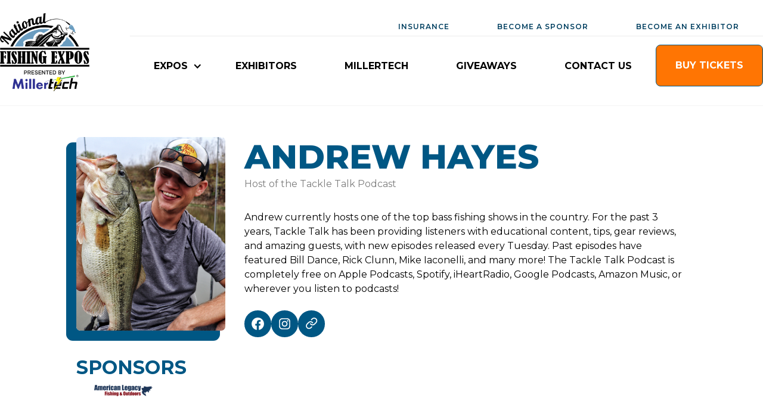

--- FILE ---
content_type: text/html
request_url: https://www.nationalfishingexpos.com/speakers/andrew-hayes
body_size: 13701
content:
<!DOCTYPE html><!-- Last Published: Tue Jan 13 2026 02:07:57 GMT+0000 (Coordinated Universal Time) --><html data-wf-domain="www.nationalfishingexpos.com" data-wf-page="62fc3bfd12847064cd0bb8ad" data-wf-site="62f05457ea007ee399a1ea32" data-wf-intellimize-customer-id="117892314" lang="en" data-wf-collection="62fc3bfd12847023730bb8ab" data-wf-item-slug="andrew-hayes"><head><meta charset="utf-8"/><title>Speakers | Andrew Hayes</title><meta content="Wan to learn more about Andrew Hayes? Andrew currently hosts one of the top bass fishing shows in the country. For the past 3 years, Tackle Talk has been providing listeners with educational content, tips, gear reviews, and amazing guests, with new episodes released every Tuesday. Past episodes have featured Bill Dance, Rick Clunn, Mike Iaconelli, and many more! The Tackle Talk Podcast is completely free on Apple Podcasts, Spotify, iHeartRadio, Google Podcasts, Amazon Music, or wherever you listen to podcasts!" name="description"/><meta content="Speakers | Andrew Hayes" property="og:title"/><meta content="Wan to learn more about Andrew Hayes? Andrew currently hosts one of the top bass fishing shows in the country. For the past 3 years, Tackle Talk has been providing listeners with educational content, tips, gear reviews, and amazing guests, with new episodes released every Tuesday. Past episodes have featured Bill Dance, Rick Clunn, Mike Iaconelli, and many more! The Tackle Talk Podcast is completely free on Apple Podcasts, Spotify, iHeartRadio, Google Podcasts, Amazon Music, or wherever you listen to podcasts!" property="og:description"/><meta content="Speakers | Andrew Hayes" property="twitter:title"/><meta content="Wan to learn more about Andrew Hayes? Andrew currently hosts one of the top bass fishing shows in the country. For the past 3 years, Tackle Talk has been providing listeners with educational content, tips, gear reviews, and amazing guests, with new episodes released every Tuesday. Past episodes have featured Bill Dance, Rick Clunn, Mike Iaconelli, and many more! The Tackle Talk Podcast is completely free on Apple Podcasts, Spotify, iHeartRadio, Google Podcasts, Amazon Music, or wherever you listen to podcasts!" property="twitter:description"/><meta property="og:type" content="website"/><meta content="summary_large_image" name="twitter:card"/><meta content="width=device-width, initial-scale=1" name="viewport"/><link href="https://cdn.prod.website-files.com/62f05457ea007ee399a1ea32/css/nfe-v3.webflow.shared.36337298b.min.css" rel="stylesheet" type="text/css" integrity="sha384-NjNymLyDdw3SUupQy6hq3vHwgh0BxCyPinXDSWFJqlA8SlSZeRLIkDlmD9l9RBQA" crossorigin="anonymous"/><link href="https://fonts.googleapis.com" rel="preconnect"/><link href="https://fonts.gstatic.com" rel="preconnect" crossorigin="anonymous"/><script src="https://ajax.googleapis.com/ajax/libs/webfont/1.6.26/webfont.js" type="text/javascript"></script><script type="text/javascript">WebFont.load({  google: {    families: ["Montserrat:100,100italic,200,200italic,300,300italic,400,400italic,500,500italic,600,600italic,700,700italic,800,800italic,900,900italic"]  }});</script><script type="text/javascript">!function(o,c){var n=c.documentElement,t=" w-mod-";n.className+=t+"js",("ontouchstart"in o||o.DocumentTouch&&c instanceof DocumentTouch)&&(n.className+=t+"touch")}(window,document);</script><link href="https://cdn.prod.website-files.com/62f05457ea007ee399a1ea32/630eadd611317d3f3900800c_favicon.png" rel="shortcut icon" type="image/x-icon"/><link href="https://cdn.prod.website-files.com/62f05457ea007ee399a1ea32/630eadda0971307ca598b6e5_webclip.png" rel="apple-touch-icon"/><link href="https://www.nationalfishingexpos.com/speakers/andrew-hayes" rel="canonical"/><style>.anti-flicker, .anti-flicker * {visibility: hidden !important; opacity: 0 !important;}</style><style>[data-wf-hidden-variation], [data-wf-hidden-variation] * {
        display: none !important;
      }</style><script type="text/javascript">localStorage.removeItem('intellimize_opt_out_117892314'); if (localStorage.getItem('intellimize_data_tracking_type') !== 'always') { localStorage.setItem('intellimize_data_tracking_type', 'always'); }</script><script type="text/javascript">(function(e){var s={r:[]};e.wf={r:s.r,ready:t=>{s.r.push(t)}}})(window)</script><script type="text/javascript">(function(e,t,p){var n=document.documentElement,s={p:[],r:[]},u={p:s.p,r:s.r,push:function(e){s.p.push(e)},ready:function(e){s.r.push(e)}};e.intellimize=u,n.className+=" "+p,setTimeout(function(){n.className=n.className.replace(RegExp(" ?"+p),"")},t)})(window, 4000, 'anti-flicker')</script><link href="https://cdn.intellimize.co/snippet/117892314.js" rel="preload" as="script"/><script type="text/javascript">var wfClientScript=document.createElement("script");wfClientScript.src="https://cdn.intellimize.co/snippet/117892314.js",wfClientScript.async=!0,wfClientScript.onerror=function(){document.documentElement.className=document.documentElement.className.replace(RegExp(" ?anti-flicker"),"")},document.head.appendChild(wfClientScript);</script><link href="https://api.intellimize.co" rel="preconnect" crossorigin="true"/><link href="https://log.intellimize.co" rel="preconnect" crossorigin="true"/><link href="https://117892314.intellimizeio.com" rel="preconnect"/><script async="" src="https://www.googletagmanager.com/gtag/js?id=G-RXSD4HDZFY"></script><script type="text/javascript">window.dataLayer = window.dataLayer || [];function gtag(){dataLayer.push(arguments);}gtag('set', 'developer_id.dZGVlNj', true);gtag('js', new Date());gtag('config', 'G-RXSD4HDZFY');</script><script src="https://www.google.com/recaptcha/api.js" type="text/javascript"></script><script>
  !function(v,i,b,e,c,o){if(!v[c]){var s=v[c]=function(){s.process?s.process.apply(s,arguments):s.queue.push(arguments)};s.queue=[],s.b=1*new Date;var t=i.createElement(b);t.async=!0,t.src=e;var n=i.getElementsByTagName(b)[0];n.parentNode.insertBefore(t,n)}}(window,document,"script","https://s.vibe.co/vbpx.js","vbpx");
  vbpx('init','ODvJno');
  vbpx('event', 'page_view');
</script>

<!-- Please keep this css code to improve the font quality-->
<style>
  * {
  -webkit-font-smoothing: antialiased;
  -moz-osx-font-smoothing: grayscale;
}
</style>
<!-- Google Tag Manager -->

<script>(function(w,d,s,l,i){w[l]=w[l]||[];w[l].push({'gtm.start':

new Date().getTime(),event:'gtm.js'});var f=d.getElementsByTagName(s)[0],

j=d.createElement(s),dl=l!='dataLayer'?'&l='+l:'';j.async=true;j.src=

'https://www.googletagmanager.com/gtm.js?id='+i+dl;f.parentNode.insertBefore(j,f);

})(window,document,'script','dataLayer','GTM-PGZ3FSC');</script>

<!-- End Google Tag Manager -->
<!-- Meta Pixel Code -->

<script>

!function(f,b,e,v,n,t,s)

{if(f.fbq)return;n=f.fbq=function(){n.callMethod?

n.callMethod.apply(n,arguments):n.queue.push(arguments)};

if(!f._fbq)f._fbq=n;n.push=n;n.loaded=!0;n.version='2.0';

n.queue=[];t=b.createElement(e);t.async=!0;

t.src=v;s=b.getElementsByTagName(e)[0];

s.parentNode.insertBefore(t,s)}(window, document,'script',

'https://connect.facebook.net/en_US/fbevents.js');

fbq('init', '1441071493057477');

fbq('track', 'PageView');

</script>

<noscript><img height="1" width="1" style="display:none"

src="https://www.facebook.com/tr?id=1441071493057477&ev=PageView&noscript=1"

/></noscript>

<!-- End Meta Pixel Code -->

<script>UPLOADCARE_PUBLIC_KEY = '7e7cd6f6c549b61fc3f4';</script>
<script src="https://ucarecdn.com/libs/widget/3.x/uploadcare.full.min.js" data-integration="Webflow"></script>
</head><body><div class="page-wrapper"><div class="global-styles w-embed"><style>

/* Snippet gets rid of top margin on first element in any rich text*/
.w-richtext>:first-child {
	margin-top: 0;
}

/* Snippet gets rid of bottom margin on last element in any rich text*/
.w-richtext>:last-child, .w-richtext ol li:last-child, .w-richtext ul li:last-child {
    margin-bottom: 0;
}

/* Snippet makes all link elements listed below to inherit color from their parent */
a, 
.w-tab-link,
.w-nav-link,
.w-dropdown-btn,
.w-dropdown-toggle,
.w-dropdown-link
{
color: inherit;
}

/* Snippet prevents all click and hover interaction with an element */
.clickable-off {
  pointer-events: none;
}

/* Snippet enables all click and hover interaction with an element */
.clickable-on{
  pointer-events: auto;
}

/* Snippet enables you to add class of div-square which creates and maintains a 1:1 dimension of a div.*/
.div-square::after {
  content: "";
  display: block;
  padding-bottom: 100%;
}

/*Hide focus outline for main content element*/
    main:focus-visible {
    outline: -webkit-focus-ring-color auto 0px;
}

/* Make sure containers never lose their center alignment*/
.container-medium, .container-small, .container-large {
  margin-right: auto !important;
  margin-left: auto !important;
}

/*Reset selects, buttons, and links styles*/
.w-input, .w-select, a {
color: inherit;
text-decoration: inherit;
font-size: inherit;
}

/*Apply "..." after 3 lines of text */
.text-style-3lines {
    display: -webkit-box;
    overflow: hidden;
    -webkit-line-clamp: 3;
    -webkit-box-orient: vertical;
}

/* Apply "..." after 2 lines of text */
.text-style-2lines {
    display: -webkit-box;
    overflow: hidden;
    -webkit-line-clamp: 2;
    -webkit-box-orient: vertical;
}
/* Apply "..." at 100% width */
.truncate-width { 
		width: 100%; 
    white-space: nowrap; 
    overflow: hidden; 
    text-overflow: ellipsis; 
}
/* Removes native scrollbar */
.no-scrollbar {
    -ms-overflow-style: none;  // IE 10+
    overflow: -moz-scrollbars-none;  // Firefox
}

.no-scrollbar::-webkit-scrollbar {
    display: none; // Safari and Chrome
}

</style></div><div class="banner_component hide"><div class="padding-global mobile-max"><div class="container-large"></div></div></div><div data-collapse="medium" data-animation="default" data-duration="400" data-w-id="9840d436-8c1d-9262-dacd-7381d046ec57" data-easing="ease" data-easing2="ease" role="banner" class="mobile-nav_component w-nav"><div class="mobile-nav_container"><a href="/" data-wf-native-id-path="be257ce2-e343-dee1-d65b-8a7344dc33b0:9840d436-8c1d-9262-dacd-7381d046ec59" data-wf-ao-click-engagement-tracking="true" data-wf-element-id="9840d436-8c1d-9262-dacd-7381d046ec59" data-wf-component-context="%5B%7B%22componentId%22%3A%229840d436-8c1d-9262-dacd-7381d046ec57%22%2C%22instanceId%22%3A%22be257ce2-e343-dee1-d65b-8a7344dc33b0%22%7D%5D" class="mobile-nav_logo-link w-nav-brand"><img src="https://cdn.prod.website-files.com/62f05457ea007ee399a1ea32/64dff2f5c99427c2ccb6c7a7_c6a3b30d2b879855bb8952a281d65ed3_national_fishing_expos.png" loading="lazy" width="95" sizes="95px" alt="" srcset="https://cdn.prod.website-files.com/62f05457ea007ee399a1ea32/64dff2f5c99427c2ccb6c7a7_c6a3b30d2b879855bb8952a281d65ed3_national_fishing_expos-p-500.png 500w, https://cdn.prod.website-files.com/62f05457ea007ee399a1ea32/64dff2f5c99427c2ccb6c7a7_c6a3b30d2b879855bb8952a281d65ed3_national_fishing_expos-p-800.png 800w, https://cdn.prod.website-files.com/62f05457ea007ee399a1ea32/64dff2f5c99427c2ccb6c7a7_c6a3b30d2b879855bb8952a281d65ed3_national_fishing_expos.png 820w" class="mobile-nav_logo"/><img src="https://cdn.prod.website-files.com/62f05457ea007ee399a1ea32/6928a9904d2df4ed6d72e91d_mtexh-header-logomobile.png" loading="lazy" sizes="100vw" srcset="https://cdn.prod.website-files.com/62f05457ea007ee399a1ea32/6928a9904d2df4ed6d72e91d_mtexh-header-logomobile-p-500.png 500w, https://cdn.prod.website-files.com/62f05457ea007ee399a1ea32/6928a9904d2df4ed6d72e91d_mtexh-header-logomobile.png 800w" alt="" class="desktop"/></a><nav role="navigation" class="mobile-nav_menu w-nav-menu"><div data-hover="true" data-delay="200" data-w-id="9840d436-8c1d-9262-dacd-7381d046ec74" class="mobile-nav_menu-dropdown w-dropdown"><div data-wf-native-id-path="be257ce2-e343-dee1-d65b-8a7344dc33b0:9840d436-8c1d-9262-dacd-7381d046ec75" data-wf-ao-click-engagement-tracking="true" data-wf-element-id="9840d436-8c1d-9262-dacd-7381d046ec75" data-wf-component-context="%5B%7B%22componentId%22%3A%229840d436-8c1d-9262-dacd-7381d046ec57%22%2C%22instanceId%22%3A%22be257ce2-e343-dee1-d65b-8a7344dc33b0%22%7D%5D" class="navbar1_dropdown-toggle w-dropdown-toggle"><div class="dropdown-icon w-icon-dropdown-toggle"></div><div class="mobile-nav_link">COLUMBUS</div></div><nav class="mobile-nav_dropdown-list w-dropdown-list"><a href="/columbus/about" data-wf-native-id-path="be257ce2-e343-dee1-d65b-8a7344dc33b0:9840d436-8c1d-9262-dacd-7381d046ec7a" data-wf-ao-click-engagement-tracking="true" data-wf-element-id="9840d436-8c1d-9262-dacd-7381d046ec7a" data-wf-component-context="%5B%7B%22componentId%22%3A%229840d436-8c1d-9262-dacd-7381d046ec57%22%2C%22instanceId%22%3A%22be257ce2-e343-dee1-d65b-8a7344dc33b0%22%7D%5D" class="mobile-nav_dropdown-link w-dropdown-link">ABOUT</a><a href="/columbus/speakers" data-wf-native-id-path="be257ce2-e343-dee1-d65b-8a7344dc33b0:9840d436-8c1d-9262-dacd-7381d046ec7c" data-wf-ao-click-engagement-tracking="true" data-wf-element-id="9840d436-8c1d-9262-dacd-7381d046ec7c" data-wf-component-context="%5B%7B%22componentId%22%3A%229840d436-8c1d-9262-dacd-7381d046ec57%22%2C%22instanceId%22%3A%22be257ce2-e343-dee1-d65b-8a7344dc33b0%22%7D%5D" class="mobile-nav_dropdown-link w-dropdown-link">SPEAKERS</a><a href="/columbus/schedule" data-wf-native-id-path="be257ce2-e343-dee1-d65b-8a7344dc33b0:9840d436-8c1d-9262-dacd-7381d046ec7e" data-wf-ao-click-engagement-tracking="true" data-wf-element-id="9840d436-8c1d-9262-dacd-7381d046ec7e" data-wf-component-context="%5B%7B%22componentId%22%3A%229840d436-8c1d-9262-dacd-7381d046ec57%22%2C%22instanceId%22%3A%22be257ce2-e343-dee1-d65b-8a7344dc33b0%22%7D%5D" class="mobile-nav_dropdown-link w-dropdown-link">SCHEDULE</a></nav></div><div class="mobile-nav_extra-links"><a href="/exhibitors" data-wf-native-id-path="be257ce2-e343-dee1-d65b-8a7344dc33b0:7c57e3b8-700d-f6f4-80f5-c0d23728d63c" data-wf-ao-click-engagement-tracking="true" data-wf-element-id="7c57e3b8-700d-f6f4-80f5-c0d23728d63c" data-wf-component-context="%5B%7B%22componentId%22%3A%229840d436-8c1d-9262-dacd-7381d046ec57%22%2C%22instanceId%22%3A%22be257ce2-e343-dee1-d65b-8a7344dc33b0%22%7D%5D" class="mobile-nav_link w-nav-link">EXHIBITORS</a><a href="/millertech" data-wf-native-id-path="be257ce2-e343-dee1-d65b-8a7344dc33b0:443cbfa5-00c4-107b-9ca9-aecf66f0e304" data-wf-ao-click-engagement-tracking="true" data-wf-element-id="443cbfa5-00c4-107b-9ca9-aecf66f0e304" data-wf-component-context="%5B%7B%22componentId%22%3A%229840d436-8c1d-9262-dacd-7381d046ec57%22%2C%22instanceId%22%3A%22be257ce2-e343-dee1-d65b-8a7344dc33b0%22%7D%5D" class="mobile-nav_link w-nav-link">MILLERTECH</a><a href="/giveaways" data-wf-native-id-path="be257ce2-e343-dee1-d65b-8a7344dc33b0:6e4e3ca2-6334-e118-6112-bde6af79c2c0" data-wf-ao-click-engagement-tracking="true" data-wf-element-id="6e4e3ca2-6334-e118-6112-bde6af79c2c0" data-wf-component-context="%5B%7B%22componentId%22%3A%229840d436-8c1d-9262-dacd-7381d046ec57%22%2C%22instanceId%22%3A%22be257ce2-e343-dee1-d65b-8a7344dc33b0%22%7D%5D" class="mobile-nav_link w-nav-link">GIVEAWAYS</a><a href="https://cdn.prod.website-files.com/62f05457ea007ee399a1ea32/68ddea41702044e198fc667e_PROGRESSIVE_BOATING_INSURANCE.pdf" data-wf-native-id-path="be257ce2-e343-dee1-d65b-8a7344dc33b0:356bb181-962e-bcc2-6a1d-8f7155389e58" data-wf-ao-click-engagement-tracking="true" data-wf-element-id="356bb181-962e-bcc2-6a1d-8f7155389e58" data-wf-component-context="%5B%7B%22componentId%22%3A%229840d436-8c1d-9262-dacd-7381d046ec57%22%2C%22instanceId%22%3A%22be257ce2-e343-dee1-d65b-8a7344dc33b0%22%7D%5D" target="_blank" class="mobile-nav_link w-nav-link">INSURANCE</a><a href="/sponsors" data-wf-native-id-path="be257ce2-e343-dee1-d65b-8a7344dc33b0:9840d436-8c1d-9262-dacd-7381d046ec8f" data-wf-ao-click-engagement-tracking="true" data-wf-element-id="9840d436-8c1d-9262-dacd-7381d046ec8f" data-wf-component-context="%5B%7B%22componentId%22%3A%229840d436-8c1d-9262-dacd-7381d046ec57%22%2C%22instanceId%22%3A%22be257ce2-e343-dee1-d65b-8a7344dc33b0%22%7D%5D" class="mobile-nav_link w-nav-link">SPONSORS</a><a href="/contact-us" data-wf-native-id-path="be257ce2-e343-dee1-d65b-8a7344dc33b0:9840d436-8c1d-9262-dacd-7381d046ec91" data-wf-ao-click-engagement-tracking="true" data-wf-element-id="9840d436-8c1d-9262-dacd-7381d046ec91" data-wf-component-context="%5B%7B%22componentId%22%3A%229840d436-8c1d-9262-dacd-7381d046ec57%22%2C%22instanceId%22%3A%22be257ce2-e343-dee1-d65b-8a7344dc33b0%22%7D%5D" class="mobile-nav_link w-nav-link">CONTACT US</a></div><div class="mobile-nav_menu-buttons"><a data-wf-native-id-path="be257ce2-e343-dee1-d65b-8a7344dc33b0:9840d436-8c1d-9262-dacd-7381d046ec94" data-wf-ao-click-engagement-tracking="true" data-wf-element-id="9840d436-8c1d-9262-dacd-7381d046ec94" data-wf-component-context="%5B%7B%22componentId%22%3A%229840d436-8c1d-9262-dacd-7381d046ec57%22%2C%22instanceId%22%3A%22be257ce2-e343-dee1-d65b-8a7344dc33b0%22%7D%5D" href="https://www.tixr.com/groups/nationalfishingexpos/events/national-fishing-expos-columbus-2026-162646" target="_blank" class="button bg-orange w-button">TICKETS</a></div></nav><div class="mobile-nav_menu-button w-nav-button"><div class="menu-icon1"><div class="menu-icon1_line-top"></div><div class="menu-icon1_line-middle"><div class="menu-icon_line-middle-inner"></div></div><div class="menu-icon1_line-bottom"></div></div></div></div></div><div id="nav-bar" data-animation="default" data-collapse="medium" data-duration="400" data-easing="ease" data-easing2="ease" role="banner" class="nav_component w-nav"><div class="page-padding"><nav class="nav_container"><a href="/" data-wf-native-id-path="c2bfd0e0-152f-95d3-b426-4c42235c8d0d:1b6716c1-7fb2-dbb4-5d69-cf0b981204c0" data-wf-ao-click-engagement-tracking="true" data-wf-element-id="1b6716c1-7fb2-dbb4-5d69-cf0b981204c0" data-wf-component-context="%5B%7B%22componentId%22%3A%221b6716c1-7fb2-dbb4-5d69-cf0b981204bd%22%2C%22instanceId%22%3A%22c2bfd0e0-152f-95d3-b426-4c42235c8d0d%22%7D%5D" class="nav_brand-link w-nav-brand"><img width="165" sizes="165px" src="https://cdn.prod.website-files.com/62f05457ea007ee399a1ea32/64dff2f5c99427c2ccb6c7a7_c6a3b30d2b879855bb8952a281d65ed3_national_fishing_expos.png" loading="lazy" alt="National Fishing Expos" srcset="https://cdn.prod.website-files.com/62f05457ea007ee399a1ea32/64dff2f5c99427c2ccb6c7a7_c6a3b30d2b879855bb8952a281d65ed3_national_fishing_expos-p-500.png 500w, https://cdn.prod.website-files.com/62f05457ea007ee399a1ea32/64dff2f5c99427c2ccb6c7a7_c6a3b30d2b879855bb8952a281d65ed3_national_fishing_expos-p-800.png 800w, https://cdn.prod.website-files.com/62f05457ea007ee399a1ea32/64dff2f5c99427c2ccb6c7a7_c6a3b30d2b879855bb8952a281d65ed3_national_fishing_expos.png 820w" class="logo"/></a><div class="nav_wrap"><div class="nav_top-container"><div class="nav_top-menu"><a href="https://www.progressive.com/boat/?code=6514900001" data-wf-native-id-path="c2bfd0e0-152f-95d3-b426-4c42235c8d0d:1b6716c1-7fb2-dbb4-5d69-cf0b981204c9" data-wf-ao-click-engagement-tracking="true" data-wf-element-id="1b6716c1-7fb2-dbb4-5d69-cf0b981204c9" data-wf-component-context="%5B%7B%22componentId%22%3A%221b6716c1-7fb2-dbb4-5d69-cf0b981204bd%22%2C%22instanceId%22%3A%22c2bfd0e0-152f-95d3-b426-4c42235c8d0d%22%7D%5D" target="_blank" class="nav_top-link">INSURANCE</a><a href="/sponsors" data-wf-native-id-path="c2bfd0e0-152f-95d3-b426-4c42235c8d0d:d4b28a92-b0d1-a448-5675-7e3275bf6816" data-wf-ao-click-engagement-tracking="true" data-wf-element-id="d4b28a92-b0d1-a448-5675-7e3275bf6816" data-wf-component-context="%5B%7B%22componentId%22%3A%221b6716c1-7fb2-dbb4-5d69-cf0b981204bd%22%2C%22instanceId%22%3A%22c2bfd0e0-152f-95d3-b426-4c42235c8d0d%22%7D%5D" class="nav_top-link">BECOME A SPONSOR</a><a href="/exhibitors" data-wf-native-id-path="c2bfd0e0-152f-95d3-b426-4c42235c8d0d:1b6716c1-7fb2-dbb4-5d69-cf0b981204cb" data-wf-ao-click-engagement-tracking="true" data-wf-element-id="1b6716c1-7fb2-dbb4-5d69-cf0b981204cb" data-wf-component-context="%5B%7B%22componentId%22%3A%221b6716c1-7fb2-dbb4-5d69-cf0b981204bd%22%2C%22instanceId%22%3A%22c2bfd0e0-152f-95d3-b426-4c42235c8d0d%22%7D%5D" class="nav_top-link">BECOME AN EXHIBITOR</a></div></div><nav role="navigation" class="nav_main-menu w-nav-menu"><div class="navbar6_menu-left"><div data-hover="false" data-delay="300" data-w-id="1b6716c1-7fb2-dbb4-5d69-cf0b981204cf" class="navbar6_menu-dropdown w-dropdown"><div data-wf-native-id-path="c2bfd0e0-152f-95d3-b426-4c42235c8d0d:1b6716c1-7fb2-dbb4-5d69-cf0b981204d0" data-wf-ao-click-engagement-tracking="true" data-wf-element-id="1b6716c1-7fb2-dbb4-5d69-cf0b981204d0" data-wf-component-context="%5B%7B%22componentId%22%3A%221b6716c1-7fb2-dbb4-5d69-cf0b981204bd%22%2C%22instanceId%22%3A%22c2bfd0e0-152f-95d3-b426-4c42235c8d0d%22%7D%5D" class="navbar6_dropdown-toggle w-dropdown-toggle"><div class="dropdown-icon w-icon-dropdown-toggle"></div><div>expos</div></div><nav class="navbar6_dropdown-list drop-shadow w-dropdown-list"><div class="page-padding menu"><div class="navbar6_container"><div class="navbar6_dropdown-content"><div class="navbar6_dropdown-content-left"><div id="w-node-_1b6716c1-7fb2-dbb4-5d69-cf0b981204ec-981204bd" class="navbar6_dropdown-link-list"><a data-wf-native-id-path="c2bfd0e0-152f-95d3-b426-4c42235c8d0d:1b6716c1-7fb2-dbb4-5d69-cf0b981204ef" data-wf-ao-click-engagement-tracking="true" data-wf-element-id="1b6716c1-7fb2-dbb4-5d69-cf0b981204ef" data-wf-component-context="%5B%7B%22componentId%22%3A%221b6716c1-7fb2-dbb4-5d69-cf0b981204bd%22%2C%22instanceId%22%3A%22c2bfd0e0-152f-95d3-b426-4c42235c8d0d%22%7D%5D" href="/columbus/about" class="navbar6_dropdown-link w-inline-block"><div id="w-node-_1b6716c1-7fb2-dbb4-5d69-cf0b981204f0-981204bd" class="navbar6_item-right"><div class="text-weight-semibold">ABOUT</div></div></a><a data-wf-native-id-path="c2bfd0e0-152f-95d3-b426-4c42235c8d0d:1b6716c1-7fb2-dbb4-5d69-cf0b981204f3" data-wf-ao-click-engagement-tracking="true" data-wf-element-id="1b6716c1-7fb2-dbb4-5d69-cf0b981204f3" data-wf-component-context="%5B%7B%22componentId%22%3A%221b6716c1-7fb2-dbb4-5d69-cf0b981204bd%22%2C%22instanceId%22%3A%22c2bfd0e0-152f-95d3-b426-4c42235c8d0d%22%7D%5D" href="/columbus/speakers" class="navbar6_dropdown-link w-inline-block"><div id="w-node-_1b6716c1-7fb2-dbb4-5d69-cf0b981204f4-981204bd" class="navbar6_item-right"><div class="text-weight-semibold">SPEAKERS</div></div></a><a data-wf-native-id-path="c2bfd0e0-152f-95d3-b426-4c42235c8d0d:1b6716c1-7fb2-dbb4-5d69-cf0b981204f7" data-wf-ao-click-engagement-tracking="true" data-wf-element-id="1b6716c1-7fb2-dbb4-5d69-cf0b981204f7" data-wf-component-context="%5B%7B%22componentId%22%3A%221b6716c1-7fb2-dbb4-5d69-cf0b981204bd%22%2C%22instanceId%22%3A%22c2bfd0e0-152f-95d3-b426-4c42235c8d0d%22%7D%5D" href="/columbus/schedule" class="navbar6_dropdown-link w-inline-block"><div id="w-node-_1b6716c1-7fb2-dbb4-5d69-cf0b981204f8-981204bd" class="navbar6_item-right"><div class="text-weight-semibold">SCHEDULE</div></div></a></div><div id="w-node-_379f3a86-a279-592f-3f58-4a84e7a6a518-981204bd" class="featured-nav-section nfe"><div class="featured-center"><div class="featured-right"><div class="text-block-19">NATIONAL FISHING EXPOS - COLUMBUS</div><div class="text-block-20 width-small">National Fishing Expos is back in Columbus, OH in 2025</div></div></div><a data-wf-native-id-path="c2bfd0e0-152f-95d3-b426-4c42235c8d0d:379f3a86-a279-592f-3f58-4a84e7a6a520" data-wf-ao-click-engagement-tracking="true" data-wf-element-id="379f3a86-a279-592f-3f58-4a84e7a6a520" data-wf-component-context="%5B%7B%22componentId%22%3A%221b6716c1-7fb2-dbb4-5d69-cf0b981204bd%22%2C%22instanceId%22%3A%22c2bfd0e0-152f-95d3-b426-4c42235c8d0d%22%7D%5D" href="/columbus/about" class="button-secondary is-alternate small w-inline-block"><div>LEARN MORE</div></a></div></div><div class="navbar6_dropdown-content-right"><div class="navbar6_dropdown-content-wrapper z-index-1"><h4 class="text-size-small text-weight-semibold">WALLEYE SLAM 2025</h4><div class="navbar6_dropdown-blog-item-wrapper"><a data-wf-native-id-path="c2bfd0e0-152f-95d3-b426-4c42235c8d0d:1b6716c1-7fb2-dbb4-5d69-cf0b9812052a" data-wf-ao-click-engagement-tracking="true" data-wf-element-id="1b6716c1-7fb2-dbb4-5d69-cf0b9812052a" data-wf-component-context="%5B%7B%22componentId%22%3A%221b6716c1-7fb2-dbb4-5d69-cf0b981204bd%22%2C%22instanceId%22%3A%22c2bfd0e0-152f-95d3-b426-4c42235c8d0d%22%7D%5D" href="#" class="navbar6_blog-item w-inline-block"><div class="navbar6_blog-content"><p class="text-size-small">Don&#x27;t miss your chance at big prizes in 2025 with the all new Walleye Slam Fishing Tournament.</p></div></a></div><div class="button-wrapper"><a data-wf-native-id-path="c2bfd0e0-152f-95d3-b426-4c42235c8d0d:1b6716c1-7fb2-dbb4-5d69-cf0b98120538" data-wf-ao-click-engagement-tracking="true" data-wf-element-id="1b6716c1-7fb2-dbb4-5d69-cf0b98120538" data-wf-component-context="%5B%7B%22componentId%22%3A%221b6716c1-7fb2-dbb4-5d69-cf0b981204bd%22%2C%22instanceId%22%3A%22c2bfd0e0-152f-95d3-b426-4c42235c8d0d%22%7D%5D" href="https://www.walleyeslam.com/" class="button-tertiary w-inline-block"><div>See more</div><div class="icon-embed-xsmall w-embed"><svg width="16" height="16" viewBox="0 0 16 16" fill="none" xmlns="http://www.w3.org/2000/svg">
<path d="M6 3L11 8L6 13" stroke="CurrentColor" stroke-width="1.5"/>
</svg></div></a></div></div><div class="navbar6_dropdown-right-overlay-absolute"></div></div></div></div></div></nav></div><a href="/exhibitors" data-wf-native-id-path="c2bfd0e0-152f-95d3-b426-4c42235c8d0d:36dc5a02-5acb-e86f-939c-434b7eb859fe" data-wf-ao-click-engagement-tracking="true" data-wf-element-id="36dc5a02-5acb-e86f-939c-434b7eb859fe" data-wf-component-context="%5B%7B%22componentId%22%3A%221b6716c1-7fb2-dbb4-5d69-cf0b981204bd%22%2C%22instanceId%22%3A%22c2bfd0e0-152f-95d3-b426-4c42235c8d0d%22%7D%5D" class="nav_link w-nav-link">EXHIBITORS</a><a href="/millertech" data-wf-native-id-path="c2bfd0e0-152f-95d3-b426-4c42235c8d0d:089a2172-91f1-7c09-7bbe-25ad9a502712" data-wf-ao-click-engagement-tracking="true" data-wf-element-id="089a2172-91f1-7c09-7bbe-25ad9a502712" data-wf-component-context="%5B%7B%22componentId%22%3A%221b6716c1-7fb2-dbb4-5d69-cf0b981204bd%22%2C%22instanceId%22%3A%22c2bfd0e0-152f-95d3-b426-4c42235c8d0d%22%7D%5D" class="nav_link w-nav-link">millertech</a><a href="/giveaways" data-wf-native-id-path="c2bfd0e0-152f-95d3-b426-4c42235c8d0d:1282738f-d25e-272e-c4bf-02dc5f8dddd7" data-wf-ao-click-engagement-tracking="true" data-wf-element-id="1282738f-d25e-272e-c4bf-02dc5f8dddd7" data-wf-component-context="%5B%7B%22componentId%22%3A%221b6716c1-7fb2-dbb4-5d69-cf0b981204bd%22%2C%22instanceId%22%3A%22c2bfd0e0-152f-95d3-b426-4c42235c8d0d%22%7D%5D" class="nav_link w-nav-link">giveaways</a><a href="/contact-us" data-wf-native-id-path="c2bfd0e0-152f-95d3-b426-4c42235c8d0d:ba4c0f4b-20a1-9289-a971-75eb4ae02f32" data-wf-ao-click-engagement-tracking="true" data-wf-element-id="ba4c0f4b-20a1-9289-a971-75eb4ae02f32" data-wf-component-context="%5B%7B%22componentId%22%3A%221b6716c1-7fb2-dbb4-5d69-cf0b981204bd%22%2C%22instanceId%22%3A%22c2bfd0e0-152f-95d3-b426-4c42235c8d0d%22%7D%5D" class="nav_link w-nav-link">CONTACT US</a></div><a data-wf-native-id-path="c2bfd0e0-152f-95d3-b426-4c42235c8d0d:1b6716c1-7fb2-dbb4-5d69-cf0b98120541" data-wf-ao-click-engagement-tracking="true" data-wf-element-id="1b6716c1-7fb2-dbb4-5d69-cf0b98120541" data-wf-component-context="%5B%7B%22componentId%22%3A%221b6716c1-7fb2-dbb4-5d69-cf0b981204bd%22%2C%22instanceId%22%3A%22c2bfd0e0-152f-95d3-b426-4c42235c8d0d%22%7D%5D" href="https://www.tixr.com/groups/nationalfishingexpos/events/national-fishing-expos-columbus-2026-162646" target="_blank" data-wf-event-ids="" class="button orange w-button">buy TICKETS</a></nav></div><div class="w-nav-button"><div class="w-icon-nav-menu"></div></div></nav></div></div><main class="main-wrapper"><div class="section-speaker-bio"><div class="page-padding"><div class="container-medium"><div class="padding-vertical padding-xhuge"><div class="speaker-bio-wrap"><div class="team8_item"><div class="w-layout-grid speaker-bio-grid"><div id="w-node-d42a6bd6-c3f1-139c-3005-029e1436a733-cd0bb8ad" style="background-image:url(&quot;https://cdn.prod.website-files.com/62f05c18ac1aca5e0b2f38d5/63916672368c9d2a2c94b0c7_andrew_hayes.png&quot;)" class="speaker-photo speaker-bio"></div><div id="w-node-_2254a146-1a7a-0d1e-e0f0-d131c75b451b-cd0bb8ad" class="speaker-bio-details"><div class="margin-bottom margin-xsmall"><h1 class="heading-2">Andrew Hayes</h1><div class="text-block-12">Host of the Tackle Talk Podcast</div></div><p>Andrew currently hosts one of the top bass fishing shows in the country. For the past 3 years, Tackle Talk has been providing listeners with educational content, tips, gear reviews, and amazing guests, with new episodes released every Tuesday. Past episodes have featured Bill Dance, Rick Clunn, Mike Iaconelli, and many more! The Tackle Talk Podcast is completely free on Apple Podcasts, Spotify, iHeartRadio, Google Podcasts, Amazon Music, or wherever you listen to podcasts!</p><div class="w-layout-grid team8_social"><a data-wf-native-id-path="16cd6ec2-cf4f-dc07-0cf3-592a73895b40" data-wf-ao-click-engagement-tracking="true" data-wf-element-id="16cd6ec2-cf4f-dc07-0cf3-592a73895b40" href="https://www.facebook.com/tackletalkpodcast" target="_blank" class="social-button w-inline-block"><div class="html-embed w-embed"><svg width="25" height="25" viewBox="0 0 48 48" fill="currentColor" xmlns="http://www.w3.org/2000/svg">
<path d="M44 24.1213C44 13.008 35.0467 4 24 4C12.9533 4 4 13.008 4 24.1213C4 34.1667 11.312 42.4907 20.8747 44V29.9387H15.7973V24.12H20.8747V19.688C20.8747 14.6453 23.86 11.8587 28.4293 11.8587C30.616 11.8587 32.9067 12.252 32.9067 12.252V17.204H30.3827C27.8987 17.204 27.1253 18.756 27.1253 20.348V24.1213H32.672L31.7853 29.9373H27.1253V44C36.688 42.4907 44 34.1667 44 24.1213Z" fill="currentColor"/>
</svg></div></a><a data-wf-native-id-path="d2ffc97c-03bd-f195-ac4e-7d0c164d4b6d" data-wf-ao-click-engagement-tracking="true" data-wf-element-id="d2ffc97c-03bd-f195-ac4e-7d0c164d4b6d" href="https://www.instagram.com/tackletalkpodcast" target="_blank" class="social-button w-inline-block"><div class="html-embed w-embed"><svg width="25" height="25" viewBox="0 0 48 48" fill="currentColor" xmlns="http://www.w3.org/2000/svg">
<path fill-rule="evenodd" clip-rule="evenodd" d="M24 6C19.1112 6 18.4992 6.0204 16.5792 6.108C14.6628 6.1956 13.3536 6.5004 12.2088 6.9456C11.0088 7.3968 9.9204 8.1048 9.0204 9.0216C8.10507 9.92056 7.39663 11.0082 6.9444 12.2088C6.5016 13.3536 6.1956 14.664 6.108 16.5804C6.0216 18.4992 6 19.11 6 24C6 28.89 6.0204 29.5008 6.108 31.4208C6.1956 33.3372 6.5004 34.6464 6.9456 35.7912C7.3968 36.9912 8.1048 38.0796 9.0216 38.9796C9.92059 39.8949 11.0082 40.6033 12.2088 41.0556C13.3536 41.4996 14.6628 41.8044 16.5792 41.892C18.4992 41.9796 19.1112 42 24 42C28.8888 42 29.5008 41.9796 31.4208 41.892C33.3372 41.8044 34.6464 41.4996 35.7912 41.0544C36.9912 40.6032 38.0796 39.8952 38.9796 38.9784C39.8949 38.0794 40.6034 36.9918 41.0556 35.7912C41.4996 34.6464 41.8044 33.3372 41.892 31.4208C41.9796 29.5008 42 28.8888 42 24C42 19.1112 41.9796 18.4992 41.892 16.5792C41.8044 14.6628 41.4996 13.3536 41.0544 12.2088C40.6025 11.0077 39.894 9.91959 38.9784 9.0204C38.0794 8.10507 36.9918 7.39663 35.7912 6.9444C34.6464 6.5016 33.336 6.1956 31.4196 6.108C29.5008 6.0216 28.89 6 24 6ZM24 9.2436C28.806 9.2436 29.376 9.2616 31.2744 9.348C33.0288 9.4284 33.9816 9.72 34.6164 9.9684C35.4564 10.2936 36.0564 10.6848 36.6864 11.3136C37.3164 11.9436 37.7064 12.5436 38.0316 13.3836C38.2788 14.0184 38.5716 14.9712 38.652 16.7256C38.7384 18.624 38.7564 19.194 38.7564 24C38.7564 28.806 38.7384 29.376 38.652 31.2744C38.5716 33.0288 38.28 33.9816 38.0316 34.6164C37.7435 35.3983 37.2839 36.1056 36.6864 36.6864C36.1057 37.284 35.3983 37.7437 34.6164 38.0316C33.9816 38.2788 33.0288 38.5716 31.2744 38.652C29.376 38.7384 28.8072 38.7564 24 38.7564C19.1928 38.7564 18.624 38.7384 16.7256 38.652C14.9712 38.5716 14.0184 38.28 13.3836 38.0316C12.6017 37.7435 11.8944 37.2839 11.3136 36.6864C10.7162 36.1055 10.2566 35.3982 9.9684 34.6164C9.7212 33.9816 9.4284 33.0288 9.348 31.2744C9.2616 29.376 9.2436 28.806 9.2436 24C9.2436 19.194 9.2616 18.624 9.348 16.7256C9.4284 14.9712 9.72 14.0184 9.9684 13.3836C10.2936 12.5436 10.6848 11.9436 11.3136 11.3136C11.8943 10.7161 12.6017 10.2564 13.3836 9.9684C14.0184 9.7212 14.9712 9.4284 16.7256 9.348C18.624 9.2616 19.194 9.2436 24 9.2436V9.2436Z" fill="currentColor"/>
<path fill-rule="evenodd" clip-rule="evenodd" d="M24 30.006C23.2113 30.006 22.4303 29.8507 21.7016 29.5488C20.973 29.247 20.3109 28.8046 19.7532 28.2469C19.1955 27.6892 18.7531 27.0271 18.4512 26.2984C18.1494 25.5697 17.994 24.7887 17.994 24C17.994 23.2113 18.1494 22.4303 18.4512 21.7016C18.7531 20.9729 19.1955 20.3108 19.7532 19.7531C20.3109 19.1954 20.973 18.753 21.7016 18.4512C22.4303 18.1494 23.2113 17.994 24 17.994C25.5929 17.994 27.1206 18.6268 28.2469 19.7531C29.3733 20.8795 30.006 22.4071 30.006 24C30.006 25.5929 29.3733 27.1205 28.2469 28.2469C27.1206 29.3732 25.5929 30.006 24 30.006V30.006ZM24 14.748C21.5463 14.748 19.193 15.7228 17.4579 17.4579C15.7228 19.1929 14.748 21.5462 14.748 24C14.748 26.4538 15.7228 28.8071 17.4579 30.5422C19.193 32.2772 21.5463 33.252 24 33.252C26.4538 33.252 28.8071 32.2772 30.5422 30.5422C32.2773 28.8071 33.252 26.4538 33.252 24C33.252 21.5462 32.2773 19.1929 30.5422 17.4579C28.8071 15.7228 26.4538 14.748 24 14.748V14.748ZM35.9436 14.58C35.9436 15.16 35.7132 15.7163 35.3031 16.1264C34.8929 16.5366 34.3367 16.767 33.7566 16.767C33.1766 16.767 32.6203 16.5366 32.2102 16.1264C31.8001 15.7163 31.5696 15.16 31.5696 14.58C31.5696 14 31.8001 13.4437 32.2102 13.0336C32.6203 12.6234 33.1766 12.393 33.7566 12.393C34.3367 12.393 34.8929 12.6234 35.3031 13.0336C35.7132 13.4437 35.9436 14 35.9436 14.58" fill="currentColor"/>
</svg></div></a><a data-wf-native-id-path="36a83006-3466-27cd-c216-5cde151500fe" data-wf-ao-click-engagement-tracking="true" data-wf-element-id="36a83006-3466-27cd-c216-5cde151500fe" href="www.tackletalkpodcast.com" target="_blank" class="social-button w-inline-block"><div class="html-embed w-embed"><svg width="20" height="20" viewBox="0 0 20 20" fill="none" xmlns="http://www.w3.org/2000/svg">
<path d="M7.9502 10.5669C8.32597 11.0692 8.80538 11.4849 9.35593 11.7857C9.90647 12.0865 10.5153 12.2653 11.141 12.3102C11.7668 12.355 12.3948 12.2647 12.9826 12.0454C13.5704 11.8262 14.1042 11.4831 14.5477 11.0394L17.1727 8.41436C17.9696 7.58923 18.4106 6.48409 18.4006 5.33698C18.3907 4.18987 17.9306 3.09257 17.1194 2.28141C16.3082 1.47025 15.2109 1.01013 14.0638 1.00017C12.9167 0.990197 11.8116 1.43117 10.9864 2.22811L9.48145 3.72436" stroke="currentColor" stroke-width="1.75" stroke-linecap="round" stroke-linejoin="round"/>
<path d="M11.4506 8.81686C11.0748 8.3145 10.5954 7.89883 10.0449 7.59804C9.49434 7.29725 8.88554 7.11839 8.25979 7.07357C7.63404 7.02876 7.00598 7.11904 6.41819 7.3383C5.8304 7.55757 5.29664 7.90068 4.85311 8.34436L2.22811 10.9694C1.43117 11.7945 0.990197 12.8996 1.00017 14.0467C1.01013 15.1939 1.47025 16.2912 2.28141 17.1023C3.09257 17.9135 4.18987 18.3736 5.33698 18.3836C6.48409 18.3935 7.58923 17.9526 8.41436 17.1556L9.91061 15.6594" stroke="currentColor" stroke-width="1.75" stroke-linecap="round" stroke-linejoin="round"/>
</svg></div></a><a data-wf-native-id-path="515221f9-42ed-3661-1f51-53d4fb2f7ac1" data-wf-ao-click-engagement-tracking="true" data-wf-element-id="515221f9-42ed-3661-1f51-53d4fb2f7ac1" href="#" class="social-button w-inline-block w-condition-invisible"><img src="https://cdn.prod.website-files.com/62f05457ea007ee399a1ea32/6961e00120ca87fc15ef2a32_youtube-brands-solid-full%20(3).svg" loading="lazy" alt=""/></a></div><div class="video w-dyn-bind-empty w-video w-embed"></div></div><div id="w-node-ab55cf78-72bf-5821-80d8-5fb11cf4a98b-cd0bb8ad" class="speaker-bio-sponsors"><h2 class="heading-4">SPONSORS</h2><div class="speaker-bio-sponsor-wrapper w-dyn-list"><script type="text/x-wf-template" id="wf-template-251d5737-08b6-544e-6cd5-56deb0aaa01d">%3Cdiv%20id%3D%22w-node-_251d5737-08b6-544e-6cd5-56deb0aaa01e-cd0bb8ad%22%20role%3D%22listitem%22%20class%3D%22speaker-bio-item%20w-dyn-item%20w-dyn-repeater-item%22%3E%3Cimg%20alt%3D%22%22%20loading%3D%22lazy%22%20width%3D%22100%22%20src%3D%22https%3A%2F%2Fcdn.prod.website-files.com%2F62f05c18ac1aca5e0b2f38d5%2F6391668fafa14e3f8c042f5b_tackle_talk.png%22%20class%3D%22speaker-bio-sponsor%22%2F%3E%3C%2Fdiv%3E</script><div role="list" class="speaker-bio-sponsor-list w-dyn-items"><div id="w-node-_251d5737-08b6-544e-6cd5-56deb0aaa01e-cd0bb8ad" role="listitem" class="speaker-bio-item w-dyn-item w-dyn-repeater-item"><img alt="" loading="lazy" width="100" src="https://cdn.prod.website-files.com/62f05c18ac1aca5e0b2f38d5/6391668fafa14e3f8c042f5b_tackle_talk.png" class="speaker-bio-sponsor"/></div></div><div class="empty-state-3 w-dyn-hide w-dyn-empty"><div>This speaker doesn&#x27;t have any sponsors. Interested in becoming a sponsor? Contact us <a href="/contact-us" data-wf-native-id-path="5e25ff27-5376-b40d-1f07-d9def1343462" data-wf-ao-click-engagement-tracking="true" data-wf-element-id="5e25ff27-5376-b40d-1f07-d9def1343462" class="link">here</a>.</div></div></div></div></div><div id="w-node-_2a373cf6-32e2-9dc6-6e19-c349cc49511e-cd0bb8ad" class="seminars-feed"><h2 class="heading-3">SEMINARS </h2><div fs-cmsfilter-element="list" class="schedule-collection-wrapper w-dyn-list"><div role="list" class="schedule-list speaker-bio w-dyn-items"><div role="listitem" class="schedule-item w-dyn-item"><div class="seminar-block drop-shadow"><div class="date-block"><div class="month">Jan</div><div class="day">30</div></div><div class="seminar-details"><div class="speaker-list-wrapper-sch w-dyn-list"><div role="list" class="speaker-list-sch w-dyn-items"><div role="listitem" class="speaker-item-sch w-dyn-item"><a data-wf-native-id-path="b62d6c2d-b5b0-70bc-ef36-efe689a252ac_instance-0-0" data-wf-ao-click-engagement-tracking="true" data-wf-element-id="b62d6c2d-b5b0-70bc-ef36-efe689a252ac" data-wf-cms-context="%5B%7B%22collectionId%22%3A%2262fe9081dc0e8e7d33618165%22%2C%22itemId%22%3A%22678452618f24c07f416f30ad%22%7D%2C%7B%22collectionId%22%3A%2262fc3bfd12847023730bb8ab%22%2C%22itemId%22%3A%2263916190066781cf5b098a5a%22%7D%5D" href="#" target="_blank" class="speaker-name-sch">Andrew Hayes</a></div></div></div><div class="seminar-name">&quot;The 10 Golden Rules of Bass Fishing&quot;</div><div class="time-location-wrap"><div fs-cmsfilter-field="Day" class="date-and-time">Friday</div><div class="date-and-time">4:00pm</div><div class="seperator">-</div><div class="location">Stage B</div></div></div><div class="expo-tags"></div><div class="seminar-absolute"><div class="day-margin-right">Friday</div><div class="seperator-white">|</div><div>January 30, 2026</div></div></div></div><div role="listitem" class="schedule-item w-dyn-item"><div class="seminar-block drop-shadow"><div class="date-block"><div class="month">Jan</div><div class="day">31</div></div><div class="seminar-details"><div class="speaker-list-wrapper-sch w-dyn-list"><div role="list" class="speaker-list-sch w-dyn-items"><div role="listitem" class="speaker-item-sch w-dyn-item"><a data-wf-native-id-path="b62d6c2d-b5b0-70bc-ef36-efe689a252ac_instance-1-0" data-wf-ao-click-engagement-tracking="true" data-wf-element-id="b62d6c2d-b5b0-70bc-ef36-efe689a252ac" data-wf-cms-context="%5B%7B%22collectionId%22%3A%2262fe9081dc0e8e7d33618165%22%2C%22itemId%22%3A%2269618a5668d1d6b5d413ed7c%22%7D%2C%7B%22collectionId%22%3A%2262fc3bfd12847023730bb8ab%22%2C%22itemId%22%3A%2263916190066781cf5b098a5a%22%7D%5D" href="#" target="_blank" class="speaker-name-sch">Andrew Hayes</a></div></div></div><div class="seminar-name">&quot;The 10 Golden Rules of Bass Fishing&quot; </div><div class="time-location-wrap"><div fs-cmsfilter-field="Day" class="date-and-time">Saturday</div><div class="date-and-time">2:00pm</div><div class="seperator">-</div><div class="location">Stage B</div></div></div><div class="expo-tags"></div><div class="seminar-absolute"><div class="day-margin-right">Saturday</div><div class="seperator-white">|</div><div>January 31, 2026</div></div></div></div></div></div></div></div></div></div></div></div></div><section class="section-all-logos drop-shadow"><div class="page-padding"><div class="container-large"><div class="padding-vertical padding-large"><div class="all-logos-wrap"><div class="all-collection-wrapper w-dyn-list"><div role="list" class="all-list w-dyn-items"><div id="w-node-c6596e43-0b2c-7860-4f9a-fce3b834d078-b834d071" role="listitem" class="all-item w-dyn-item"><a data-wf-native-id-path="edc07711-79bd-4749-a324-754c087c1045:c6596e43-0b2c-7860-4f9a-fce3b834d079_instance-0" data-wf-ao-click-engagement-tracking="true" data-wf-element-id="c6596e43-0b2c-7860-4f9a-fce3b834d079" data-wf-cms-context="%5B%7B%22collectionId%22%3A%2262f05c1858ad15f8811d8f60%22%2C%22itemId%22%3A%2264dff0613fe087da21d286ea%22%7D%5D" data-wf-component-context="%5B%7B%22componentId%22%3A%22c6596e43-0b2c-7860-4f9a-fce3b834d071%22%2C%22instanceId%22%3A%22edc07711-79bd-4749-a324-754c087c1045%22%7D%5D" href="https://millertechenergy.com/" target="_blank" class="w-inline-block"><img alt="Miller Tech" loading="lazy" width="58" src="https://cdn.prod.website-files.com/62f05c18ac1aca5e0b2f38d5/691fbd663255b6f3b8637cf3_millertech-1000.png" sizes="58px" srcset="https://cdn.prod.website-files.com/62f05c18ac1aca5e0b2f38d5/691fbd663255b6f3b8637cf3_millertech-1000-p-500.png 500w, https://cdn.prod.website-files.com/62f05c18ac1aca5e0b2f38d5/691fbd663255b6f3b8637cf3_millertech-1000-p-800.png 800w, https://cdn.prod.website-files.com/62f05c18ac1aca5e0b2f38d5/691fbd663255b6f3b8637cf3_millertech-1000.png 1000w" class="title-sponsor-image"/></a></div><div id="w-node-c6596e43-0b2c-7860-4f9a-fce3b834d078-b834d071" role="listitem" class="all-item w-dyn-item"><a data-wf-native-id-path="edc07711-79bd-4749-a324-754c087c1045:c6596e43-0b2c-7860-4f9a-fce3b834d079_instance-1" data-wf-ao-click-engagement-tracking="true" data-wf-element-id="c6596e43-0b2c-7860-4f9a-fce3b834d079" data-wf-cms-context="%5B%7B%22collectionId%22%3A%2262f05c1858ad15f8811d8f60%22%2C%22itemId%22%3A%22691fbd81076c5fc629bf1a8e%22%7D%5D" data-wf-component-context="%5B%7B%22componentId%22%3A%22c6596e43-0b2c-7860-4f9a-fce3b834d071%22%2C%22instanceId%22%3A%22edc07711-79bd-4749-a324-754c087c1045%22%7D%5D" href="https://www.progressive.com/boat/?code=6514900001" target="_blank" class="w-inline-block"><img alt="Progressive" loading="lazy" width="58" src="https://cdn.prod.website-files.com/62f05c18ac1aca5e0b2f38d5/691fbd79838faf4cc2ca23eb_progressive-1000.png" sizes="58px" srcset="https://cdn.prod.website-files.com/62f05c18ac1aca5e0b2f38d5/691fbd79838faf4cc2ca23eb_progressive-1000-p-500.png 500w, https://cdn.prod.website-files.com/62f05c18ac1aca5e0b2f38d5/691fbd79838faf4cc2ca23eb_progressive-1000-p-800.png 800w, https://cdn.prod.website-files.com/62f05c18ac1aca5e0b2f38d5/691fbd79838faf4cc2ca23eb_progressive-1000.png 1000w" class="title-sponsor-image"/></a></div></div></div></div></div></div></div></section><section class="section-cta"><div class="page-padding"><div class="container-large"><div class="padding-vertical padding-xhuge"><div class="cta_component"><div class="cta_content"><div class="max-width-large"><div class="margin-bottom margin-xsmall"><img src="https://cdn.prod.website-files.com/62f05457ea007ee399a1ea32/62ffdf47f0138581db7f8e76_bell-ringing.svg" loading="lazy" width="36" alt=""/><h3 class="heading-5">DON&#x27;T MISS OUT ON NEWS AND UPDATES</h3></div></div></div><div id="w-node-_020a2062-1018-fae9-4c4a-a237d19288e4-d19288d9" class="cta_form-block w-form"><form id="wf-form-Newsletter-Form" name="wf-form-Newsletter-Form" data-name="Newsletter Form" method="get" class="cta_form" data-wf-page-id="62fc3bfd12847064cd0bb8ad" data-wf-element-id="020a2062-1018-fae9-4c4a-a237d19288e5"><div class="signup-form-wrapper"><input class="form-input-2 w-input" maxlength="256" name="Email" data-name="Email" placeholder="Enter your email" type="email" id="Email" required=""/><input type="submit" data-wait="Please wait..." data-wf-native-id-path="2586e372-c441-5fe7-f1d3-ed9b8af7598a:020a2062-1018-fae9-4c4a-a237d19288e8" data-wf-ao-click-engagement-tracking="true" data-wf-element-id="020a2062-1018-fae9-4c4a-a237d19288e8" data-wf-component-context="%5B%7B%22componentId%22%3A%22020a2062-1018-fae9-4c4a-a237d19288d9%22%2C%22instanceId%22%3A%222586e372-c441-5fe7-f1d3-ed9b8af7598a%22%7D%5D" class="button-secondary is-alternate w-button" value="Sign Up"/></div><div class="text-size-tiny text-color-white">By clicking Sign Up you&#x27;re confirming that you agree with our <a href="#" data-wf-native-id-path="2586e372-c441-5fe7-f1d3-ed9b8af7598a:020a2062-1018-fae9-4c4a-a237d19288eb" data-wf-ao-click-engagement-tracking="true" data-wf-element-id="020a2062-1018-fae9-4c4a-a237d19288eb" data-wf-component-context="%5B%7B%22componentId%22%3A%22020a2062-1018-fae9-4c4a-a237d19288d9%22%2C%22instanceId%22%3A%222586e372-c441-5fe7-f1d3-ed9b8af7598a%22%7D%5D" class="text-link">Terms and Conditions</a>.</div><div data-sitekey="6LeNthYiAAAAANWP-6_8o-8jaoakwsx5yoYpJwq_" class="w-form-formrecaptcha recaptcha g-recaptcha g-recaptcha-error g-recaptcha-disabled"></div></form><div class="success-message w-form-done"><div class="success-text">Thank you! Your submission has been received!</div></div><div class="error-message w-form-fail"><div class="error-text">Oops! Something went wrong while submitting the form.</div></div></div></div></div></div></div></section></main><footer class="footer6_component"><div class="page-padding"><div class="container-large"><div class="padding-vertical padding-xxlarge"><div class="padding-bottom padding-xxlarge"><div class="w-layout-grid footer6_top-wrapper"><div class="footer6_link-list"><a data-wf-native-id-path="344767fd-4dd2-2d20-1653-221d5468d8a0:0edf2dd2-ef82-db39-d600-9d790552064a" data-wf-ao-click-engagement-tracking="true" data-wf-element-id="0edf2dd2-ef82-db39-d600-9d790552064a" data-wf-component-context="%5B%7B%22componentId%22%3A%220edf2dd2-ef82-db39-d600-9d7905520638%22%2C%22instanceId%22%3A%22344767fd-4dd2-2d20-1653-221d5468d8a0%22%7D%5D" href="/columbus/about" class="footer6_link">About</a><a data-wf-native-id-path="344767fd-4dd2-2d20-1653-221d5468d8a0:0edf2dd2-ef82-db39-d600-9d790552064c" data-wf-ao-click-engagement-tracking="true" data-wf-element-id="0edf2dd2-ef82-db39-d600-9d790552064c" data-wf-component-context="%5B%7B%22componentId%22%3A%220edf2dd2-ef82-db39-d600-9d7905520638%22%2C%22instanceId%22%3A%22344767fd-4dd2-2d20-1653-221d5468d8a0%22%7D%5D" href="/columbus/speakers" class="footer6_link">Speakers</a><a data-wf-native-id-path="344767fd-4dd2-2d20-1653-221d5468d8a0:0edf2dd2-ef82-db39-d600-9d790552064e" data-wf-ao-click-engagement-tracking="true" data-wf-element-id="0edf2dd2-ef82-db39-d600-9d790552064e" data-wf-component-context="%5B%7B%22componentId%22%3A%220edf2dd2-ef82-db39-d600-9d7905520638%22%2C%22instanceId%22%3A%22344767fd-4dd2-2d20-1653-221d5468d8a0%22%7D%5D" href="/columbus/schedule" class="footer6_link">Schedule</a></div><div class="footer6_link-list"><a data-wf-native-id-path="344767fd-4dd2-2d20-1653-221d5468d8a0:0edf2dd2-ef82-db39-d600-9d7905520663" data-wf-ao-click-engagement-tracking="true" data-wf-element-id="0edf2dd2-ef82-db39-d600-9d7905520663" data-wf-component-context="%5B%7B%22componentId%22%3A%220edf2dd2-ef82-db39-d600-9d7905520638%22%2C%22instanceId%22%3A%22344767fd-4dd2-2d20-1653-221d5468d8a0%22%7D%5D" href="/sponsors" class="footer6_link">Sponsors</a><a data-wf-native-id-path="344767fd-4dd2-2d20-1653-221d5468d8a0:0edf2dd2-ef82-db39-d600-9d7905520665" data-wf-ao-click-engagement-tracking="true" data-wf-element-id="0edf2dd2-ef82-db39-d600-9d7905520665" data-wf-component-context="%5B%7B%22componentId%22%3A%220edf2dd2-ef82-db39-d600-9d7905520638%22%2C%22instanceId%22%3A%22344767fd-4dd2-2d20-1653-221d5468d8a0%22%7D%5D" href="/sponsors" class="footer6_link">Exhibitors</a><a data-wf-native-id-path="344767fd-4dd2-2d20-1653-221d5468d8a0:0edf2dd2-ef82-db39-d600-9d7905520667" data-wf-ao-click-engagement-tracking="true" data-wf-element-id="0edf2dd2-ef82-db39-d600-9d7905520667" data-wf-component-context="%5B%7B%22componentId%22%3A%220edf2dd2-ef82-db39-d600-9d7905520638%22%2C%22instanceId%22%3A%22344767fd-4dd2-2d20-1653-221d5468d8a0%22%7D%5D" href="/tickets" class="footer6_link">Tickets</a><a data-wf-native-id-path="344767fd-4dd2-2d20-1653-221d5468d8a0:0edf2dd2-ef82-db39-d600-9d7905520669" data-wf-ao-click-engagement-tracking="true" data-wf-element-id="0edf2dd2-ef82-db39-d600-9d7905520669" data-wf-component-context="%5B%7B%22componentId%22%3A%220edf2dd2-ef82-db39-d600-9d7905520638%22%2C%22instanceId%22%3A%22344767fd-4dd2-2d20-1653-221d5468d8a0%22%7D%5D" href="/contact-us" class="footer6_link">Contact Us</a></div><div class="footer6_link-list"><a data-wf-native-id-path="344767fd-4dd2-2d20-1653-221d5468d8a0:9730c8a0-2b67-4e28-0048-e368d343b0f5" data-wf-ao-click-engagement-tracking="true" data-wf-element-id="9730c8a0-2b67-4e28-0048-e368d343b0f5" data-wf-component-context="%5B%7B%22componentId%22%3A%220edf2dd2-ef82-db39-d600-9d7905520638%22%2C%22instanceId%22%3A%22344767fd-4dd2-2d20-1653-221d5468d8a0%22%7D%5D" href="/millertech" class="footer6_link">Millertech</a><a data-wf-native-id-path="344767fd-4dd2-2d20-1653-221d5468d8a0:9730c8a0-2b67-4e28-0048-e368d343b0f7" data-wf-ao-click-engagement-tracking="true" data-wf-element-id="9730c8a0-2b67-4e28-0048-e368d343b0f7" data-wf-component-context="%5B%7B%22componentId%22%3A%220edf2dd2-ef82-db39-d600-9d7905520638%22%2C%22instanceId%22%3A%22344767fd-4dd2-2d20-1653-221d5468d8a0%22%7D%5D" href="/giveaways" class="footer6_link">Giveaways</a></div></div></div><div class="line-divider"></div><div class="padding-top padding-medium"><div class="footer6_bottom-wrapper"><a href="#" data-wf-native-id-path="344767fd-4dd2-2d20-1653-221d5468d8a0:0edf2dd2-ef82-db39-d600-9d7905520670" data-wf-ao-click-engagement-tracking="true" data-wf-element-id="0edf2dd2-ef82-db39-d600-9d7905520670" data-wf-component-context="%5B%7B%22componentId%22%3A%220edf2dd2-ef82-db39-d600-9d7905520638%22%2C%22instanceId%22%3A%22344767fd-4dd2-2d20-1653-221d5468d8a0%22%7D%5D" class="footer6_logo-link w-nav-brand"><img src="https://cdn.prod.website-files.com/62f05457ea007ee399a1ea32/62f0565d9150f25d8ca7ac5c_084a7d21b3bfdee10445a3ed2032c9a9_national_fishing_expos_logo.png" loading="lazy" width="123" sizes="123px" alt="" srcset="https://cdn.prod.website-files.com/62f05457ea007ee399a1ea32/62f0565d9150f25d8ca7ac5c_084a7d21b3bfdee10445a3ed2032c9a9_national_fishing_expos_logo-p-500.png 500w, https://cdn.prod.website-files.com/62f05457ea007ee399a1ea32/62f0565d9150f25d8ca7ac5c_084a7d21b3bfdee10445a3ed2032c9a9_national_fishing_expos_logo-p-800.png 800w, https://cdn.prod.website-files.com/62f05457ea007ee399a1ea32/62f0565d9150f25d8ca7ac5c_084a7d21b3bfdee10445a3ed2032c9a9_national_fishing_expos_logo.png 820w" class="image-2"/></a><div class="banners"><div class="banner_div"><a data-wf-native-id-path="344767fd-4dd2-2d20-1653-221d5468d8a0:9c10867e-4916-310a-eb11-f47e5a70e5f2" data-wf-ao-click-engagement-tracking="true" data-wf-element-id="9c10867e-4916-310a-eb11-f47e5a70e5f2" data-wf-component-context="%5B%7B%22componentId%22%3A%220edf2dd2-ef82-db39-d600-9d7905520638%22%2C%22instanceId%22%3A%22344767fd-4dd2-2d20-1653-221d5468d8a0%22%7D%5D" href="https://millertechenergy.com/" target="_blank" class="banner_wrapper w-inline-block"><div id="w-node-_9c10867e-4916-310a-eb11-f47e5a70e5f3-05520638" class="banner_image-wrap"><img src="https://cdn.prod.website-files.com/62f05457ea007ee399a1ea32/650b9692a2425df7026b8ee3_millertech_fullcolor.svg" loading="lazy" width="192" alt="" class="image-3"/></div><div id="w-node-_9c10867e-4916-310a-eb11-f47e5a70e5f5-05520638" class="banner-heading">MILLERTECH COMPLETE BATTERY PACKAGE GIVEAWAY</div><div id="w-node-_9c10867e-4916-310a-eb11-f47e5a70e5f7-05520638" class="banner-subtitle">DON’T MISS YOUR CHANCE TO WIN A MILLERTECH COMPLETE BATTERY PACKAGE AT The COLUMBUS EXPO (A PRIZE WORTH $4,015!)</div></a></div><a data-wf-native-id-path="344767fd-4dd2-2d20-1653-221d5468d8a0:c97924a3-6b82-1eca-e613-5f225726f2af" data-wf-ao-click-engagement-tracking="true" data-wf-element-id="c97924a3-6b82-1eca-e613-5f225726f2af" data-wf-component-context="%5B%7B%22componentId%22%3A%220edf2dd2-ef82-db39-d600-9d7905520638%22%2C%22instanceId%22%3A%22344767fd-4dd2-2d20-1653-221d5468d8a0%22%7D%5D" href="https://www.progressive.com/boat/?code=6514900001" target="_blank" class="link-block w-inline-block"><img src="https://cdn.prod.website-files.com/62f05457ea007ee399a1ea32/695d29e7cff9378067666b16_25S80018_Nat.Fishing.Expo_V2-1380x160_pr1%201.jpg" loading="lazy" sizes="239.34375px" srcset="https://cdn.prod.website-files.com/62f05457ea007ee399a1ea32/695d29e7cff9378067666b16_25S80018_Nat.Fishing.Expo_V2-1380x160_pr1%201-p-500.jpg 500w, https://cdn.prod.website-files.com/62f05457ea007ee399a1ea32/695d29e7cff9378067666b16_25S80018_Nat.Fishing.Expo_V2-1380x160_pr1%201-p-800.jpg 800w, https://cdn.prod.website-files.com/62f05457ea007ee399a1ea32/695d29e7cff9378067666b16_25S80018_Nat.Fishing.Expo_V2-1380x160_pr1%201-p-1080.jpg 1080w, https://cdn.prod.website-files.com/62f05457ea007ee399a1ea32/695d29e7cff9378067666b16_25S80018_Nat.Fishing.Expo_V2-1380x160_pr1%201.jpg 1380w" alt="" class="image-4"/></a></div></div><div class="footer-copyright-wrapper"><div class="footer-text">© 2026 National Fishing Expos. All rights reserved.</div></div></div></div></div></div></footer></div><script src="https://d3e54v103j8qbb.cloudfront.net/js/jquery-3.5.1.min.dc5e7f18c8.js?site=62f05457ea007ee399a1ea32" type="text/javascript" integrity="sha256-9/aliU8dGd2tb6OSsuzixeV4y/faTqgFtohetphbbj0=" crossorigin="anonymous"></script><script src="https://cdn.prod.website-files.com/62f05457ea007ee399a1ea32/js/webflow.schunk.36b8fb49256177c8.js" type="text/javascript" integrity="sha384-4abIlA5/v7XaW1HMXKBgnUuhnjBYJ/Z9C1OSg4OhmVw9O3QeHJ/qJqFBERCDPv7G" crossorigin="anonymous"></script><script src="https://cdn.prod.website-files.com/62f05457ea007ee399a1ea32/js/webflow.schunk.0475aa4fa95b8e43.js" type="text/javascript" integrity="sha384-9wnTpfjh7zvpgWOJtAg7z+9MJ7WW5d1P166AcUA/qCe+Rc9TuTHoxmq6+9+RfU9Z" crossorigin="anonymous"></script><script src="https://cdn.prod.website-files.com/62f05457ea007ee399a1ea32/js/webflow.ab422e16.af17bcb0787884d4.js" type="text/javascript" integrity="sha384-Ze4hklhuycDZWjnRtJzWPzzpDzuQvHAXhGKYJstpQcAA3/7ODZ7E8frjgGv3uk8b" crossorigin="anonymous"></script><!-- Pixlfow Tixr  -->
<script defer src="https://tixr.pixlflow.io/script.js" data-website-id="7ec11c28-64a2-4151-a52f-26463516d8a8"></script>

<!-- Google Tag Manager (noscript) -->

<noscript><iframe src="https://www.googletagmanager.com/ns.html?id=GTM-PGZ3FSC"

height="0" width="0" style="display:none;visibility:hidden"></iframe></noscript>

<!-- End Google Tag Manager (noscript) -->
<!-- Global site tag (gtag.js) - Google Ads: 10959713194 -->

<script async src="https://www.googletagmanager.com/gtag/js?id=AW-10959713194"></script>

<script>

 window.dataLayer = window.dataLayer || [];

 function gtag(){dataLayer.push(arguments);}

 gtag('js', new Date());

 

 gtag('config', 'AW-10959713194');
  
// Footer Date Update
  var d = new Date();
  var n = d.getFullYear();
  $('.footer-cr-year').text(n);
</script></body></html>

--- FILE ---
content_type: text/html; charset=utf-8
request_url: https://www.google.com/recaptcha/api2/anchor?ar=1&k=6LeNthYiAAAAANWP-6_8o-8jaoakwsx5yoYpJwq_&co=aHR0cHM6Ly93d3cubmF0aW9uYWxmaXNoaW5nZXhwb3MuY29tOjQ0Mw..&hl=en&v=PoyoqOPhxBO7pBk68S4YbpHZ&size=normal&anchor-ms=20000&execute-ms=30000&cb=ep1vtz7gvk0n
body_size: 49196
content:
<!DOCTYPE HTML><html dir="ltr" lang="en"><head><meta http-equiv="Content-Type" content="text/html; charset=UTF-8">
<meta http-equiv="X-UA-Compatible" content="IE=edge">
<title>reCAPTCHA</title>
<style type="text/css">
/* cyrillic-ext */
@font-face {
  font-family: 'Roboto';
  font-style: normal;
  font-weight: 400;
  font-stretch: 100%;
  src: url(//fonts.gstatic.com/s/roboto/v48/KFO7CnqEu92Fr1ME7kSn66aGLdTylUAMa3GUBHMdazTgWw.woff2) format('woff2');
  unicode-range: U+0460-052F, U+1C80-1C8A, U+20B4, U+2DE0-2DFF, U+A640-A69F, U+FE2E-FE2F;
}
/* cyrillic */
@font-face {
  font-family: 'Roboto';
  font-style: normal;
  font-weight: 400;
  font-stretch: 100%;
  src: url(//fonts.gstatic.com/s/roboto/v48/KFO7CnqEu92Fr1ME7kSn66aGLdTylUAMa3iUBHMdazTgWw.woff2) format('woff2');
  unicode-range: U+0301, U+0400-045F, U+0490-0491, U+04B0-04B1, U+2116;
}
/* greek-ext */
@font-face {
  font-family: 'Roboto';
  font-style: normal;
  font-weight: 400;
  font-stretch: 100%;
  src: url(//fonts.gstatic.com/s/roboto/v48/KFO7CnqEu92Fr1ME7kSn66aGLdTylUAMa3CUBHMdazTgWw.woff2) format('woff2');
  unicode-range: U+1F00-1FFF;
}
/* greek */
@font-face {
  font-family: 'Roboto';
  font-style: normal;
  font-weight: 400;
  font-stretch: 100%;
  src: url(//fonts.gstatic.com/s/roboto/v48/KFO7CnqEu92Fr1ME7kSn66aGLdTylUAMa3-UBHMdazTgWw.woff2) format('woff2');
  unicode-range: U+0370-0377, U+037A-037F, U+0384-038A, U+038C, U+038E-03A1, U+03A3-03FF;
}
/* math */
@font-face {
  font-family: 'Roboto';
  font-style: normal;
  font-weight: 400;
  font-stretch: 100%;
  src: url(//fonts.gstatic.com/s/roboto/v48/KFO7CnqEu92Fr1ME7kSn66aGLdTylUAMawCUBHMdazTgWw.woff2) format('woff2');
  unicode-range: U+0302-0303, U+0305, U+0307-0308, U+0310, U+0312, U+0315, U+031A, U+0326-0327, U+032C, U+032F-0330, U+0332-0333, U+0338, U+033A, U+0346, U+034D, U+0391-03A1, U+03A3-03A9, U+03B1-03C9, U+03D1, U+03D5-03D6, U+03F0-03F1, U+03F4-03F5, U+2016-2017, U+2034-2038, U+203C, U+2040, U+2043, U+2047, U+2050, U+2057, U+205F, U+2070-2071, U+2074-208E, U+2090-209C, U+20D0-20DC, U+20E1, U+20E5-20EF, U+2100-2112, U+2114-2115, U+2117-2121, U+2123-214F, U+2190, U+2192, U+2194-21AE, U+21B0-21E5, U+21F1-21F2, U+21F4-2211, U+2213-2214, U+2216-22FF, U+2308-230B, U+2310, U+2319, U+231C-2321, U+2336-237A, U+237C, U+2395, U+239B-23B7, U+23D0, U+23DC-23E1, U+2474-2475, U+25AF, U+25B3, U+25B7, U+25BD, U+25C1, U+25CA, U+25CC, U+25FB, U+266D-266F, U+27C0-27FF, U+2900-2AFF, U+2B0E-2B11, U+2B30-2B4C, U+2BFE, U+3030, U+FF5B, U+FF5D, U+1D400-1D7FF, U+1EE00-1EEFF;
}
/* symbols */
@font-face {
  font-family: 'Roboto';
  font-style: normal;
  font-weight: 400;
  font-stretch: 100%;
  src: url(//fonts.gstatic.com/s/roboto/v48/KFO7CnqEu92Fr1ME7kSn66aGLdTylUAMaxKUBHMdazTgWw.woff2) format('woff2');
  unicode-range: U+0001-000C, U+000E-001F, U+007F-009F, U+20DD-20E0, U+20E2-20E4, U+2150-218F, U+2190, U+2192, U+2194-2199, U+21AF, U+21E6-21F0, U+21F3, U+2218-2219, U+2299, U+22C4-22C6, U+2300-243F, U+2440-244A, U+2460-24FF, U+25A0-27BF, U+2800-28FF, U+2921-2922, U+2981, U+29BF, U+29EB, U+2B00-2BFF, U+4DC0-4DFF, U+FFF9-FFFB, U+10140-1018E, U+10190-1019C, U+101A0, U+101D0-101FD, U+102E0-102FB, U+10E60-10E7E, U+1D2C0-1D2D3, U+1D2E0-1D37F, U+1F000-1F0FF, U+1F100-1F1AD, U+1F1E6-1F1FF, U+1F30D-1F30F, U+1F315, U+1F31C, U+1F31E, U+1F320-1F32C, U+1F336, U+1F378, U+1F37D, U+1F382, U+1F393-1F39F, U+1F3A7-1F3A8, U+1F3AC-1F3AF, U+1F3C2, U+1F3C4-1F3C6, U+1F3CA-1F3CE, U+1F3D4-1F3E0, U+1F3ED, U+1F3F1-1F3F3, U+1F3F5-1F3F7, U+1F408, U+1F415, U+1F41F, U+1F426, U+1F43F, U+1F441-1F442, U+1F444, U+1F446-1F449, U+1F44C-1F44E, U+1F453, U+1F46A, U+1F47D, U+1F4A3, U+1F4B0, U+1F4B3, U+1F4B9, U+1F4BB, U+1F4BF, U+1F4C8-1F4CB, U+1F4D6, U+1F4DA, U+1F4DF, U+1F4E3-1F4E6, U+1F4EA-1F4ED, U+1F4F7, U+1F4F9-1F4FB, U+1F4FD-1F4FE, U+1F503, U+1F507-1F50B, U+1F50D, U+1F512-1F513, U+1F53E-1F54A, U+1F54F-1F5FA, U+1F610, U+1F650-1F67F, U+1F687, U+1F68D, U+1F691, U+1F694, U+1F698, U+1F6AD, U+1F6B2, U+1F6B9-1F6BA, U+1F6BC, U+1F6C6-1F6CF, U+1F6D3-1F6D7, U+1F6E0-1F6EA, U+1F6F0-1F6F3, U+1F6F7-1F6FC, U+1F700-1F7FF, U+1F800-1F80B, U+1F810-1F847, U+1F850-1F859, U+1F860-1F887, U+1F890-1F8AD, U+1F8B0-1F8BB, U+1F8C0-1F8C1, U+1F900-1F90B, U+1F93B, U+1F946, U+1F984, U+1F996, U+1F9E9, U+1FA00-1FA6F, U+1FA70-1FA7C, U+1FA80-1FA89, U+1FA8F-1FAC6, U+1FACE-1FADC, U+1FADF-1FAE9, U+1FAF0-1FAF8, U+1FB00-1FBFF;
}
/* vietnamese */
@font-face {
  font-family: 'Roboto';
  font-style: normal;
  font-weight: 400;
  font-stretch: 100%;
  src: url(//fonts.gstatic.com/s/roboto/v48/KFO7CnqEu92Fr1ME7kSn66aGLdTylUAMa3OUBHMdazTgWw.woff2) format('woff2');
  unicode-range: U+0102-0103, U+0110-0111, U+0128-0129, U+0168-0169, U+01A0-01A1, U+01AF-01B0, U+0300-0301, U+0303-0304, U+0308-0309, U+0323, U+0329, U+1EA0-1EF9, U+20AB;
}
/* latin-ext */
@font-face {
  font-family: 'Roboto';
  font-style: normal;
  font-weight: 400;
  font-stretch: 100%;
  src: url(//fonts.gstatic.com/s/roboto/v48/KFO7CnqEu92Fr1ME7kSn66aGLdTylUAMa3KUBHMdazTgWw.woff2) format('woff2');
  unicode-range: U+0100-02BA, U+02BD-02C5, U+02C7-02CC, U+02CE-02D7, U+02DD-02FF, U+0304, U+0308, U+0329, U+1D00-1DBF, U+1E00-1E9F, U+1EF2-1EFF, U+2020, U+20A0-20AB, U+20AD-20C0, U+2113, U+2C60-2C7F, U+A720-A7FF;
}
/* latin */
@font-face {
  font-family: 'Roboto';
  font-style: normal;
  font-weight: 400;
  font-stretch: 100%;
  src: url(//fonts.gstatic.com/s/roboto/v48/KFO7CnqEu92Fr1ME7kSn66aGLdTylUAMa3yUBHMdazQ.woff2) format('woff2');
  unicode-range: U+0000-00FF, U+0131, U+0152-0153, U+02BB-02BC, U+02C6, U+02DA, U+02DC, U+0304, U+0308, U+0329, U+2000-206F, U+20AC, U+2122, U+2191, U+2193, U+2212, U+2215, U+FEFF, U+FFFD;
}
/* cyrillic-ext */
@font-face {
  font-family: 'Roboto';
  font-style: normal;
  font-weight: 500;
  font-stretch: 100%;
  src: url(//fonts.gstatic.com/s/roboto/v48/KFO7CnqEu92Fr1ME7kSn66aGLdTylUAMa3GUBHMdazTgWw.woff2) format('woff2');
  unicode-range: U+0460-052F, U+1C80-1C8A, U+20B4, U+2DE0-2DFF, U+A640-A69F, U+FE2E-FE2F;
}
/* cyrillic */
@font-face {
  font-family: 'Roboto';
  font-style: normal;
  font-weight: 500;
  font-stretch: 100%;
  src: url(//fonts.gstatic.com/s/roboto/v48/KFO7CnqEu92Fr1ME7kSn66aGLdTylUAMa3iUBHMdazTgWw.woff2) format('woff2');
  unicode-range: U+0301, U+0400-045F, U+0490-0491, U+04B0-04B1, U+2116;
}
/* greek-ext */
@font-face {
  font-family: 'Roboto';
  font-style: normal;
  font-weight: 500;
  font-stretch: 100%;
  src: url(//fonts.gstatic.com/s/roboto/v48/KFO7CnqEu92Fr1ME7kSn66aGLdTylUAMa3CUBHMdazTgWw.woff2) format('woff2');
  unicode-range: U+1F00-1FFF;
}
/* greek */
@font-face {
  font-family: 'Roboto';
  font-style: normal;
  font-weight: 500;
  font-stretch: 100%;
  src: url(//fonts.gstatic.com/s/roboto/v48/KFO7CnqEu92Fr1ME7kSn66aGLdTylUAMa3-UBHMdazTgWw.woff2) format('woff2');
  unicode-range: U+0370-0377, U+037A-037F, U+0384-038A, U+038C, U+038E-03A1, U+03A3-03FF;
}
/* math */
@font-face {
  font-family: 'Roboto';
  font-style: normal;
  font-weight: 500;
  font-stretch: 100%;
  src: url(//fonts.gstatic.com/s/roboto/v48/KFO7CnqEu92Fr1ME7kSn66aGLdTylUAMawCUBHMdazTgWw.woff2) format('woff2');
  unicode-range: U+0302-0303, U+0305, U+0307-0308, U+0310, U+0312, U+0315, U+031A, U+0326-0327, U+032C, U+032F-0330, U+0332-0333, U+0338, U+033A, U+0346, U+034D, U+0391-03A1, U+03A3-03A9, U+03B1-03C9, U+03D1, U+03D5-03D6, U+03F0-03F1, U+03F4-03F5, U+2016-2017, U+2034-2038, U+203C, U+2040, U+2043, U+2047, U+2050, U+2057, U+205F, U+2070-2071, U+2074-208E, U+2090-209C, U+20D0-20DC, U+20E1, U+20E5-20EF, U+2100-2112, U+2114-2115, U+2117-2121, U+2123-214F, U+2190, U+2192, U+2194-21AE, U+21B0-21E5, U+21F1-21F2, U+21F4-2211, U+2213-2214, U+2216-22FF, U+2308-230B, U+2310, U+2319, U+231C-2321, U+2336-237A, U+237C, U+2395, U+239B-23B7, U+23D0, U+23DC-23E1, U+2474-2475, U+25AF, U+25B3, U+25B7, U+25BD, U+25C1, U+25CA, U+25CC, U+25FB, U+266D-266F, U+27C0-27FF, U+2900-2AFF, U+2B0E-2B11, U+2B30-2B4C, U+2BFE, U+3030, U+FF5B, U+FF5D, U+1D400-1D7FF, U+1EE00-1EEFF;
}
/* symbols */
@font-face {
  font-family: 'Roboto';
  font-style: normal;
  font-weight: 500;
  font-stretch: 100%;
  src: url(//fonts.gstatic.com/s/roboto/v48/KFO7CnqEu92Fr1ME7kSn66aGLdTylUAMaxKUBHMdazTgWw.woff2) format('woff2');
  unicode-range: U+0001-000C, U+000E-001F, U+007F-009F, U+20DD-20E0, U+20E2-20E4, U+2150-218F, U+2190, U+2192, U+2194-2199, U+21AF, U+21E6-21F0, U+21F3, U+2218-2219, U+2299, U+22C4-22C6, U+2300-243F, U+2440-244A, U+2460-24FF, U+25A0-27BF, U+2800-28FF, U+2921-2922, U+2981, U+29BF, U+29EB, U+2B00-2BFF, U+4DC0-4DFF, U+FFF9-FFFB, U+10140-1018E, U+10190-1019C, U+101A0, U+101D0-101FD, U+102E0-102FB, U+10E60-10E7E, U+1D2C0-1D2D3, U+1D2E0-1D37F, U+1F000-1F0FF, U+1F100-1F1AD, U+1F1E6-1F1FF, U+1F30D-1F30F, U+1F315, U+1F31C, U+1F31E, U+1F320-1F32C, U+1F336, U+1F378, U+1F37D, U+1F382, U+1F393-1F39F, U+1F3A7-1F3A8, U+1F3AC-1F3AF, U+1F3C2, U+1F3C4-1F3C6, U+1F3CA-1F3CE, U+1F3D4-1F3E0, U+1F3ED, U+1F3F1-1F3F3, U+1F3F5-1F3F7, U+1F408, U+1F415, U+1F41F, U+1F426, U+1F43F, U+1F441-1F442, U+1F444, U+1F446-1F449, U+1F44C-1F44E, U+1F453, U+1F46A, U+1F47D, U+1F4A3, U+1F4B0, U+1F4B3, U+1F4B9, U+1F4BB, U+1F4BF, U+1F4C8-1F4CB, U+1F4D6, U+1F4DA, U+1F4DF, U+1F4E3-1F4E6, U+1F4EA-1F4ED, U+1F4F7, U+1F4F9-1F4FB, U+1F4FD-1F4FE, U+1F503, U+1F507-1F50B, U+1F50D, U+1F512-1F513, U+1F53E-1F54A, U+1F54F-1F5FA, U+1F610, U+1F650-1F67F, U+1F687, U+1F68D, U+1F691, U+1F694, U+1F698, U+1F6AD, U+1F6B2, U+1F6B9-1F6BA, U+1F6BC, U+1F6C6-1F6CF, U+1F6D3-1F6D7, U+1F6E0-1F6EA, U+1F6F0-1F6F3, U+1F6F7-1F6FC, U+1F700-1F7FF, U+1F800-1F80B, U+1F810-1F847, U+1F850-1F859, U+1F860-1F887, U+1F890-1F8AD, U+1F8B0-1F8BB, U+1F8C0-1F8C1, U+1F900-1F90B, U+1F93B, U+1F946, U+1F984, U+1F996, U+1F9E9, U+1FA00-1FA6F, U+1FA70-1FA7C, U+1FA80-1FA89, U+1FA8F-1FAC6, U+1FACE-1FADC, U+1FADF-1FAE9, U+1FAF0-1FAF8, U+1FB00-1FBFF;
}
/* vietnamese */
@font-face {
  font-family: 'Roboto';
  font-style: normal;
  font-weight: 500;
  font-stretch: 100%;
  src: url(//fonts.gstatic.com/s/roboto/v48/KFO7CnqEu92Fr1ME7kSn66aGLdTylUAMa3OUBHMdazTgWw.woff2) format('woff2');
  unicode-range: U+0102-0103, U+0110-0111, U+0128-0129, U+0168-0169, U+01A0-01A1, U+01AF-01B0, U+0300-0301, U+0303-0304, U+0308-0309, U+0323, U+0329, U+1EA0-1EF9, U+20AB;
}
/* latin-ext */
@font-face {
  font-family: 'Roboto';
  font-style: normal;
  font-weight: 500;
  font-stretch: 100%;
  src: url(//fonts.gstatic.com/s/roboto/v48/KFO7CnqEu92Fr1ME7kSn66aGLdTylUAMa3KUBHMdazTgWw.woff2) format('woff2');
  unicode-range: U+0100-02BA, U+02BD-02C5, U+02C7-02CC, U+02CE-02D7, U+02DD-02FF, U+0304, U+0308, U+0329, U+1D00-1DBF, U+1E00-1E9F, U+1EF2-1EFF, U+2020, U+20A0-20AB, U+20AD-20C0, U+2113, U+2C60-2C7F, U+A720-A7FF;
}
/* latin */
@font-face {
  font-family: 'Roboto';
  font-style: normal;
  font-weight: 500;
  font-stretch: 100%;
  src: url(//fonts.gstatic.com/s/roboto/v48/KFO7CnqEu92Fr1ME7kSn66aGLdTylUAMa3yUBHMdazQ.woff2) format('woff2');
  unicode-range: U+0000-00FF, U+0131, U+0152-0153, U+02BB-02BC, U+02C6, U+02DA, U+02DC, U+0304, U+0308, U+0329, U+2000-206F, U+20AC, U+2122, U+2191, U+2193, U+2212, U+2215, U+FEFF, U+FFFD;
}
/* cyrillic-ext */
@font-face {
  font-family: 'Roboto';
  font-style: normal;
  font-weight: 900;
  font-stretch: 100%;
  src: url(//fonts.gstatic.com/s/roboto/v48/KFO7CnqEu92Fr1ME7kSn66aGLdTylUAMa3GUBHMdazTgWw.woff2) format('woff2');
  unicode-range: U+0460-052F, U+1C80-1C8A, U+20B4, U+2DE0-2DFF, U+A640-A69F, U+FE2E-FE2F;
}
/* cyrillic */
@font-face {
  font-family: 'Roboto';
  font-style: normal;
  font-weight: 900;
  font-stretch: 100%;
  src: url(//fonts.gstatic.com/s/roboto/v48/KFO7CnqEu92Fr1ME7kSn66aGLdTylUAMa3iUBHMdazTgWw.woff2) format('woff2');
  unicode-range: U+0301, U+0400-045F, U+0490-0491, U+04B0-04B1, U+2116;
}
/* greek-ext */
@font-face {
  font-family: 'Roboto';
  font-style: normal;
  font-weight: 900;
  font-stretch: 100%;
  src: url(//fonts.gstatic.com/s/roboto/v48/KFO7CnqEu92Fr1ME7kSn66aGLdTylUAMa3CUBHMdazTgWw.woff2) format('woff2');
  unicode-range: U+1F00-1FFF;
}
/* greek */
@font-face {
  font-family: 'Roboto';
  font-style: normal;
  font-weight: 900;
  font-stretch: 100%;
  src: url(//fonts.gstatic.com/s/roboto/v48/KFO7CnqEu92Fr1ME7kSn66aGLdTylUAMa3-UBHMdazTgWw.woff2) format('woff2');
  unicode-range: U+0370-0377, U+037A-037F, U+0384-038A, U+038C, U+038E-03A1, U+03A3-03FF;
}
/* math */
@font-face {
  font-family: 'Roboto';
  font-style: normal;
  font-weight: 900;
  font-stretch: 100%;
  src: url(//fonts.gstatic.com/s/roboto/v48/KFO7CnqEu92Fr1ME7kSn66aGLdTylUAMawCUBHMdazTgWw.woff2) format('woff2');
  unicode-range: U+0302-0303, U+0305, U+0307-0308, U+0310, U+0312, U+0315, U+031A, U+0326-0327, U+032C, U+032F-0330, U+0332-0333, U+0338, U+033A, U+0346, U+034D, U+0391-03A1, U+03A3-03A9, U+03B1-03C9, U+03D1, U+03D5-03D6, U+03F0-03F1, U+03F4-03F5, U+2016-2017, U+2034-2038, U+203C, U+2040, U+2043, U+2047, U+2050, U+2057, U+205F, U+2070-2071, U+2074-208E, U+2090-209C, U+20D0-20DC, U+20E1, U+20E5-20EF, U+2100-2112, U+2114-2115, U+2117-2121, U+2123-214F, U+2190, U+2192, U+2194-21AE, U+21B0-21E5, U+21F1-21F2, U+21F4-2211, U+2213-2214, U+2216-22FF, U+2308-230B, U+2310, U+2319, U+231C-2321, U+2336-237A, U+237C, U+2395, U+239B-23B7, U+23D0, U+23DC-23E1, U+2474-2475, U+25AF, U+25B3, U+25B7, U+25BD, U+25C1, U+25CA, U+25CC, U+25FB, U+266D-266F, U+27C0-27FF, U+2900-2AFF, U+2B0E-2B11, U+2B30-2B4C, U+2BFE, U+3030, U+FF5B, U+FF5D, U+1D400-1D7FF, U+1EE00-1EEFF;
}
/* symbols */
@font-face {
  font-family: 'Roboto';
  font-style: normal;
  font-weight: 900;
  font-stretch: 100%;
  src: url(//fonts.gstatic.com/s/roboto/v48/KFO7CnqEu92Fr1ME7kSn66aGLdTylUAMaxKUBHMdazTgWw.woff2) format('woff2');
  unicode-range: U+0001-000C, U+000E-001F, U+007F-009F, U+20DD-20E0, U+20E2-20E4, U+2150-218F, U+2190, U+2192, U+2194-2199, U+21AF, U+21E6-21F0, U+21F3, U+2218-2219, U+2299, U+22C4-22C6, U+2300-243F, U+2440-244A, U+2460-24FF, U+25A0-27BF, U+2800-28FF, U+2921-2922, U+2981, U+29BF, U+29EB, U+2B00-2BFF, U+4DC0-4DFF, U+FFF9-FFFB, U+10140-1018E, U+10190-1019C, U+101A0, U+101D0-101FD, U+102E0-102FB, U+10E60-10E7E, U+1D2C0-1D2D3, U+1D2E0-1D37F, U+1F000-1F0FF, U+1F100-1F1AD, U+1F1E6-1F1FF, U+1F30D-1F30F, U+1F315, U+1F31C, U+1F31E, U+1F320-1F32C, U+1F336, U+1F378, U+1F37D, U+1F382, U+1F393-1F39F, U+1F3A7-1F3A8, U+1F3AC-1F3AF, U+1F3C2, U+1F3C4-1F3C6, U+1F3CA-1F3CE, U+1F3D4-1F3E0, U+1F3ED, U+1F3F1-1F3F3, U+1F3F5-1F3F7, U+1F408, U+1F415, U+1F41F, U+1F426, U+1F43F, U+1F441-1F442, U+1F444, U+1F446-1F449, U+1F44C-1F44E, U+1F453, U+1F46A, U+1F47D, U+1F4A3, U+1F4B0, U+1F4B3, U+1F4B9, U+1F4BB, U+1F4BF, U+1F4C8-1F4CB, U+1F4D6, U+1F4DA, U+1F4DF, U+1F4E3-1F4E6, U+1F4EA-1F4ED, U+1F4F7, U+1F4F9-1F4FB, U+1F4FD-1F4FE, U+1F503, U+1F507-1F50B, U+1F50D, U+1F512-1F513, U+1F53E-1F54A, U+1F54F-1F5FA, U+1F610, U+1F650-1F67F, U+1F687, U+1F68D, U+1F691, U+1F694, U+1F698, U+1F6AD, U+1F6B2, U+1F6B9-1F6BA, U+1F6BC, U+1F6C6-1F6CF, U+1F6D3-1F6D7, U+1F6E0-1F6EA, U+1F6F0-1F6F3, U+1F6F7-1F6FC, U+1F700-1F7FF, U+1F800-1F80B, U+1F810-1F847, U+1F850-1F859, U+1F860-1F887, U+1F890-1F8AD, U+1F8B0-1F8BB, U+1F8C0-1F8C1, U+1F900-1F90B, U+1F93B, U+1F946, U+1F984, U+1F996, U+1F9E9, U+1FA00-1FA6F, U+1FA70-1FA7C, U+1FA80-1FA89, U+1FA8F-1FAC6, U+1FACE-1FADC, U+1FADF-1FAE9, U+1FAF0-1FAF8, U+1FB00-1FBFF;
}
/* vietnamese */
@font-face {
  font-family: 'Roboto';
  font-style: normal;
  font-weight: 900;
  font-stretch: 100%;
  src: url(//fonts.gstatic.com/s/roboto/v48/KFO7CnqEu92Fr1ME7kSn66aGLdTylUAMa3OUBHMdazTgWw.woff2) format('woff2');
  unicode-range: U+0102-0103, U+0110-0111, U+0128-0129, U+0168-0169, U+01A0-01A1, U+01AF-01B0, U+0300-0301, U+0303-0304, U+0308-0309, U+0323, U+0329, U+1EA0-1EF9, U+20AB;
}
/* latin-ext */
@font-face {
  font-family: 'Roboto';
  font-style: normal;
  font-weight: 900;
  font-stretch: 100%;
  src: url(//fonts.gstatic.com/s/roboto/v48/KFO7CnqEu92Fr1ME7kSn66aGLdTylUAMa3KUBHMdazTgWw.woff2) format('woff2');
  unicode-range: U+0100-02BA, U+02BD-02C5, U+02C7-02CC, U+02CE-02D7, U+02DD-02FF, U+0304, U+0308, U+0329, U+1D00-1DBF, U+1E00-1E9F, U+1EF2-1EFF, U+2020, U+20A0-20AB, U+20AD-20C0, U+2113, U+2C60-2C7F, U+A720-A7FF;
}
/* latin */
@font-face {
  font-family: 'Roboto';
  font-style: normal;
  font-weight: 900;
  font-stretch: 100%;
  src: url(//fonts.gstatic.com/s/roboto/v48/KFO7CnqEu92Fr1ME7kSn66aGLdTylUAMa3yUBHMdazQ.woff2) format('woff2');
  unicode-range: U+0000-00FF, U+0131, U+0152-0153, U+02BB-02BC, U+02C6, U+02DA, U+02DC, U+0304, U+0308, U+0329, U+2000-206F, U+20AC, U+2122, U+2191, U+2193, U+2212, U+2215, U+FEFF, U+FFFD;
}

</style>
<link rel="stylesheet" type="text/css" href="https://www.gstatic.com/recaptcha/releases/PoyoqOPhxBO7pBk68S4YbpHZ/styles__ltr.css">
<script nonce="4Zq208FVKZIhUp2xoswNng" type="text/javascript">window['__recaptcha_api'] = 'https://www.google.com/recaptcha/api2/';</script>
<script type="text/javascript" src="https://www.gstatic.com/recaptcha/releases/PoyoqOPhxBO7pBk68S4YbpHZ/recaptcha__en.js" nonce="4Zq208FVKZIhUp2xoswNng">
      
    </script></head>
<body><div id="rc-anchor-alert" class="rc-anchor-alert"></div>
<input type="hidden" id="recaptcha-token" value="[base64]">
<script type="text/javascript" nonce="4Zq208FVKZIhUp2xoswNng">
      recaptcha.anchor.Main.init("[\x22ainput\x22,[\x22bgdata\x22,\x22\x22,\[base64]/[base64]/[base64]/[base64]/cjw8ejpyPj4+eil9Y2F0Y2gobCl7dGhyb3cgbDt9fSxIPWZ1bmN0aW9uKHcsdCx6KXtpZih3PT0xOTR8fHc9PTIwOCl0LnZbd10/dC52W3ddLmNvbmNhdCh6KTp0LnZbd109b2Yoeix0KTtlbHNle2lmKHQuYkImJnchPTMxNylyZXR1cm47dz09NjZ8fHc9PTEyMnx8dz09NDcwfHx3PT00NHx8dz09NDE2fHx3PT0zOTd8fHc9PTQyMXx8dz09Njh8fHc9PTcwfHx3PT0xODQ/[base64]/[base64]/[base64]/bmV3IGRbVl0oSlswXSk6cD09Mj9uZXcgZFtWXShKWzBdLEpbMV0pOnA9PTM/bmV3IGRbVl0oSlswXSxKWzFdLEpbMl0pOnA9PTQ/[base64]/[base64]/[base64]/[base64]\x22,\[base64]\\u003d\x22,\x22JMK7f8Koa2lII8KIJHV2biLCvC7DmSx1I8OYw5DDqMO+w4s6D3zDrWYkwqDDqgPCh1BbwrDDhsKKHhDDnUPCosO8NmPDqGHCrcOhFMORW8K+w6zDpsKAwpsRw43Ct8OdSx7CqTDCpF3CjUNZw7HDhEApdGwHPsOfecK5w5PDrMKaEsOjwrsGJMO7wr/DgMKGw4LDnMKgwpfClxXCnBrCh3N/MGjDpSvClDbCosOlIcKQbVIvJkvChMOYFGPDtsOuw53DksOlDRslwqfDhQLDvcK8w75fw6AqBsKoEMKkYMK/LzfDknLCrMOqNEpbw7d5woNewoXDqlgTfkcJHcOrw6FLTjHCjcK5WsKmF8Kvw5Bfw6PDiwfCmknCsA/DgMKFH8KWGXpAIixKWMKlCMOwPcOHJ2QSw6XCtn/DrMOWQsKFwpjCkcOzwrpvcMK8wo3CsibCtMKBwoPCoRV7wrN0w6jCrsKAw4rCim3DmiU4wrvCrMK6w4IMwr7DoS0ewoHClWxJAcOVLMOnw6tEw6lmw63CosOKECBcw6xfw4/CiX7DkF7DgVHDk18+w5lyXMKmQW/DvzACdXQwWcKEwqHCsg5lw6bDisO7w5zDh0tHNXsew7zDonXDn0UvPi5fTsK+wrwEesOgw7TDhAsCNsOQwrvCkcKyc8OfNsOjwphKUsO8HRgHSMOyw7XCpMKbwrFrw7gRX37CiBzDv8KAw4vDrcOhIyBrYWoNKVXDjW3Cti/[base64]/[base64]/PFlWE1TCvcKqw41Sw7AXI8OXwoFWw77Dg1vCvcK9eMKSw6DCncKfO8KfwrnCv8O/dcOQTcKmw7TDu8KYwo0aw7hEwrPDjkUMwqTCnSbDhcKHwod7w5zCrcOdVV/CjMOJNivDln7CmcKkPhXCosOVw4nDvgc+wpxgw7xAMsO2VAQRWR0sw4FLw6zDnS0ZY8O3GcKoc8Obw4vCnsObW0LCpcOEVsKSIcKbwocPw7txwrrCnMOqw7JawpHDpMKqwrsbwq7Dm3/CjgdRwrAcwrd1w5LDlCR2TcK/[base64]/[base64]/DqMK3NsKCUcK9AXzCvmjDjsOkJS0UE35ywqRJB0rDicKXV8KXwqnCul/[base64]/CvsOxw5JGRsKrDMKERcKsGMKRwrRxwobCkhAlwo5lw43Dsz1owojCqmw1wrTDjFJkMMO9wp1Ww4bDvG/[base64]/Ct3t7w49jwpPCoWYtNjJ3w5bCnCLDgQ8udiYqKhVbw5bDrhlhLRFTasKMw709w67CqcObXMO8wpFiI8KvMsOQalVew4vDohPDmMKKwrTCqVPDqHDDqhAfOyQPW1MXU8Khw6VNwoF/cDADwqrDvgwFw4PDmmRhwrRcKW7CoFgow7bCpcK8w61gDH7CmknDhsKvNsKRwo7DrGEXPsKVwqHDgsO2KTofwr/Ds8OYTcOgw53DpyDDlw4hdMKMwpPDqsODRsKdwrdLw5M1GVXDsMO3NEdueS3ChWXCjcKBw7rCjcK+w4HCq8ONN8KTwqfCo0PCnjPDhGIEw7TDrsK8H8K6JMONBGVZw6AVw64/KznDgk0rw5/CliLDg2VXwpbDmUDDrFlBwr/[base64]/w5XCngPCiMO4w6scw5TCusKhwqPCoMKpw6zDnsKwwpZyw5zDqcK9X2Y+ScK3wrnDkMKww5QLPiMwwqtiYR3ClTTDgsO4w6/[base64]/[base64]/Dk8KjBV3DtMKwTsOyw7nCuTDDv8KZVT0DKcOoGDs9CcOoNCnDiCsBNcO/w7HCisKyKBLCsE3DhsO1wrjCp8K4ecKuw6jCpCTCvMK/[base64]/DoAbDgDLCny96VsKVwpl3BhHCv8O2wrHChSDCuMOqw6nDqhpDBD/ChTnCg8KFw6Bvw6nCnytKwpPDpUx4w7vDp1A8EcKlXcK7DMKzwr54wqbDtsOyMljDi0rDlTDDix/DqFLDnzvCmSPDqcO2BsKEBcOHLsKAeAXCpVFvw63CuUQSZUVbJV/Dhk3DtELCqcKrcR1OwphPw6l/w4XDncOzQm0uw6zCq8KAwrTDp8KVwpPDt8KkTwXCtWIgDMKkw4jDt1dUw61Ub0DCgB9Hw4DCgMKWXR/Cj8KjR8O+wofDhFMQbsO1wq/Ch2B3D8O/w6I/w6Ftw4HDnS7DqR0kD8KBwrgTw5Q5wrU0WsOWDgXDtsKowoExW8KrfcOQJkXDtMK4Dh47w4Asw5TCvcKWRy3Ck8KXQMOlesKHbMOVV8KXGsOqwr/Cuw1RwrlsWcONa8K5w7lpwo5UI8O5GcK4WcOhc8KGw6UAMHDCj1rDt8OAwq3DgcODWMKKw5zDhsKmw7hbCcK1L8Ohw64rwodww4hDwo1cwo3DlMObw7TDv2khT8KdD8KBw6URwofCvsOlw4IdSSJdw7vDi0ZpXCXCjHxYOMKtw40EwrzCoT9ewrrDrgPDrcO3wp/DicOFw7HCvcK1wqxoQsKrBiXCrcKROcKJRMOfwp4Lw4/Cg3YGwq/[base64]/[base64]/w7/DqwrCoMKTwpxlGsKrIE45wqnDn8KOX8KyTm9DRMOCw6p7fsKla8Kjw5MvNRQaTcOAHsOHwpx8S8OxecOtwq1Qw4vCgUnDvcKBw43Dkk7DpsOrUljCmsKST8KZNMOTwonDiQx+d8Kvw4XCg8OcE8OSwoFWw7/CsTF/w4AzcMOnw5XCq8OcQ8OBbmrChEc4KCAsYSvChBbCp8OtZkgzwojDmmBTwqXCssKRw5/CgcOMDmDCoyzDoSzDq3RQOsOmdgk9wqfDj8OfDcKLRnsWUMO+w4pLw6/CmMOzSMO0Kn/DjjnDvMK2EcORXsK/w4gKw6DCjx4gWMONw4EWwpp3wodfw5taw6czwrPDv8KFB3PDkXklUDnCpE/[base64]/woEGwqc3MQ7DlXfCsMKXw7Zgw5HCmMKFwpPCssKFEDUmwrPDridCLETCisK1LsOYPcKOwoJYYMKUOsKPwocobUhjNDdhwpzDgn/CvD4sMMOkZkPDoMKkCxfCpsKXN8OOw7EkCU3CtUl0dmLCn0x2w5spwp/DumkXwpURJcK/[base64]/w7Ygwq5RwpfDrAJQwqrDncOzw6LDoEJtwpPDqMO9OWVPwq3DoMK8aMK2wrYLVVBxw7E8wp7DpigMw5LCqHBZfgrCqDbCny7CnMKpKMOKw4QGKD3DljjCrTvCvznDiXAkwqZhwqFNw7fCogvDuB/Ci8OWT3XCoHXDmsOyA8KOJBl6KX/[base64]/Dq8OvKxFnw5TDmcO+UMOKKR8+wplpbMODwpd3CMKMM8Odwqcnw4XCqGM1OsK0JsKGbFrDhsO8YMOYw7zCjjEJdFMaGGACAwgUw47CiiE7SsOTw5DDmMOqw6/CscOzbcO5w5vDp8Omw7XDmzdLK8OXajbDi8O2w7Akw6PDucOKHMKYZ1/[base64]/CuDjCpsKVwoVWT2HDisKjeFDCi14+wp9WTxtsGXlXwrLClMKGw7/Dn8KMwrnDunHDgQFSA8Oaw4RIUMKfLx/CgmVyw57CtMK6wq3Dp8Ojw4TDpQfCjArDl8ODwpwpwr7CgcKramZsQMKHw5/DhlzDtCLCsjTCtMKsGThRH08qXk5iw5Iqw4dZwonCq8K1wpVHw57Di2TCqWjDsRAYXcK2QxoVWMK9KMKow5DDmsKYfRR+w5fDn8OIwqJrw5XCtsKBEEfCo8KeKhzCn3wdw71Wd8KLVRVEwqN5w4oCwo7Dk2zCnQ9Rwr/DuMKMw7cVQ8O4wqnChcKrwpbDsQLDsQpXSzDCgMOmZiI5woVZwo9ww5jDiylxE8K5RiMfTRnChMKmwq3DvkV4wpEIJRd/GyJRw7NqJAo2w7h6w743eTxDw6jDmsKmw6TDm8KAw5BxS8O2w77Cq8OEOwHDimDCosOoIcKXYcOTw67ClsK+VDAAdF3ClAkoOMONKsK5Q3x6SWtJw6lXw7rCosKUWxQJEMKVwobDjsOlKMOawpPCn8KvPHjDmXR5w4YRGg5tw4JVwqLDnMK/E8KSSTwPScK1wpYWR1JZfUDDg8Ocw6k+w5TDixjDrSA0UyBVwqhGwp7DrMOdwqERwrfCrgjCgMO+KcK0wq/[base64]/[base64]/DrsO+w50gKVwNw4E8R0JHw7tzXsOaImHDr8KycHDCsMKnG8O1HD/CoEXCgcOlw6fDnMKcOwhNw6JnwpFTD1N2EcOgPsOXwp3DhMOqbnDDmsOywpo7wq0Pw4xVwqHCv8KkYMO2w57CnGnDq0jDisKrOcK+YBQVw7PCpMKnwpDCrQR/w5HCpsKtwrU4FcOqRMODIsOFDgB2SMO2w6DCj00RZ8OPUygvUDvCi0nDtcKoNWptw7nDgnV6wqBgEAbDlRlAwp/DizvCt3IealtMw6/Dpx9aRcO5wppVw4nDoR06w4vCvSJIbsOTccKZNsOgKsOieVvDjSFZw7XDgzrDhHVgRMKKwokCwpLDpsOzQsOZAnHDm8OiM8OOVMK9w5PDkMKDDBdFX8O/w6fCl17CuyEVwpgyF8Kkw5jCiMOGJSA4ccOjw4rDuF0SfMKfwrnCr13DucK5w7JjRSZOwrnDtSzCgsOjw5J7wpLDv8KZw4rDq0Z9InPCmMK/dcKhwqLCiMKJwp0aw6jCssKIaHzDscKHWCTDhMKVZBXDtxrCrsO3cRLCjwnCnsKXw7lGYsOybsOacsKgPSrDlMOsZcOYAsODHsKxwqDDs8KDWAV/w6DCn8OeVhbCqMOcR8KnIsOow6hSwoRlacKDw77DscKqSsOlHnzDgWfDpcOlw643w5xvw7FbwpzChVLDlTDCszbCqS/DicOAccOUwrvChMO3wrzDhsO1wqDDkxxgdMK7cXnDsh4xw5vCs2AJw4JiJE7CuhvChSnCgsODfcKfFMOFQ8KkXSRfJywdw6lfHMKgwrjCl2wOwoggw4DCh8OPfMK1w4sKw5TDtw/[base64]/w6UZKsKwbzwQHjbCrkrDpMKHw6VcMkHDphYtTwJGfQgTEcOuwr/[base64]/w4vCqyLDjcOfaFrCj2DCuEccw4jCisK8w6ZnV8KBw5bChUMew6PCoMKUwr1Vw5nCtElAHsOoawnDucKPFsOVw518w6YMHXXDg8ObOxvCj0ZQwrIeY8Ovw6PDkz7CisKLwrhPw7PDqyBuw4I/w6nDmQ/DmU/DpsKhw5HCii/DtcKhwrvChMOrwrsxw7/DgTZJamxGwpFIeMKAT8K4KMOCwpt1T3HCmHzDti/DuMKFNXLDl8KRwo7CkglAw4vCisOsPwvClGdIQ8KrZQDDn2odEElVBcOyPUsVb2fDrEPDjGfDvsK9w73DmMOeRMOuLTHDjcKBZkR0OMKbw4tnBUbDr2J4UcKnw6XDl8K/Y8OawojChETDlsOSw7o6wrXDrwnDt8OXw4kfwq1QwoPCmMKoO8KVwpdfwrXDrQ3DnkM3wpfDlQvCinTDgsOHCMKpXMO3NT1swqlOw5kbwrrDmFJYdyB6wpMvE8OsA1gvwonCgEpeNwzCtMOSTcO0wrBBw7fCpMO0e8OFw5bDksKUYFDDoMKCfcOhw4/DsW8SwqU1w4/Cs8KfTXwywq/CsxY1w53Dim7Cgn0cTTLCjsKqw6/ClnNpwovDk8KtNR9OwrLDqi0zwovCvk4Nw7TCl8KWS8Kuw4tVw58IX8O0DSvDmcKKesOYUgTDhHtuL2JkOk/Ch1dhAFbDi8ODEnICw5lZwoovKnkJMcODwp7CnUvCrMOfYRHCoMK0DXIXwpBTwrVrV8KtUMO+wrIEwrzCt8Okw6g8wp5XwpcfAD3DoVzCkMKLDGNcw5LCihbCqcKzwpMpLsOjw5bCmUExPsK0PVnCpMO1Q8OMw6YKw6Zyw51QwpgbM8O1WiQvwoVBw6/CkMOBYVk8wprCvkJcLMKCw5rClMO/w7QSU0fCn8KvXMOwExXDsAbDrVfCqcKwGw/DkCPCgxDDosK6wqbDjFsdNSk1NwxYccO9RsKjw5zCoWTDlGkAw4fClDxJPkPDhCHDnMODwrPCu2kaIMOXwrAKw51uwqnDpsOXw684GMOOJ3Fnwqg/w6PDkcK8WyVxFQIzwph7wo0hw5vCtmzCpsONwrwnecODwo/[base64]/CucOpXxNlIcOQwoTCkHvCnhY0wrzDiWVRYMK9OArCmGnCjMOBHMKHfGrDhcOpcsOADMOjw4LCtzgvIVrDu1McwohEwqrDnMKie8K7GcKzMMKOw7PDksOEwq14w7Q7w4DDpW3Djz0ZZRc/w4USwofCnhJ4SXkxVBFBwpI2Jmp7VcKEwrDCgybCiwYgP8OZw6lyw7ExwqHDgsOLwp8BKmzDiMKyCVXCmHwMwoh1wqHCgMK7I8Ogw4Nfwp/CgklmOsO7w57DhmHDjBTDv8KXw45MwrdmLFFDw73DqsK0w7vCmzF0w5bDvcKkwqlYWGprwrfDgjrCvyJxwr/[base64]/Cu8OlwqXDuVc2asO/[base64]/w5p+w5oVQsOdXULDscOKWMOiwptHdMOZw43CgsKqYhPCv8KrwqR5w5fCjcO5SAYELcKQwrjDvsKhwp42NEtFKTEpwovDrcKwwqrDnsKeVMK4BcOlwp/Cg8OZcGxdwpxLw6NWfXp5w4LClhfCshVCd8Ocw5xqMVUMwprCgsKdXE/Dh3ZOUTlFQsKYfcKKw6HDpsOUw6sCJ8OvwrLDgMOmwq40D2oLW8KTw6VSRsKLQTrDpFXDpHhKbsO4w4/[base64]/DiSpww47CgDnCqsKKIMKjN2kVwrvChMOkwpXDpsOcw4/CpMOHwqHDmMKKwrrDiU/Dhmssw51nwojCn33CvMOvBVMfEjIVw6pSGVxNw5ADPMO2ZXoNT3HCmMKlwrzDlsKIwolQw55yw5tzUWjDq0LDrcKieBs8woxfD8Kbb8KSwqZkd8K9wodzw6JSKxorwrQCw7kAVMOgGX3CnzvCrBllw63ClMKvw4LDk8K0w7zDgQbCtX/[base64]/bsOvw4pPQn1lSF3Cow/Du21XwpFKwpUoPDgqV8Oww5dGPxXCozfDqmQiw4d/ZxLCqsKwAArDrsOmZ3zCqsKTwqtICFtdSxkkDzXDmMOvwqTCkkPCqMO/ZMOqwo4awqkKfcOQw5F6wrHClMKkIMK1w5hjwqlWbcKJY8Opw74EcsKBA8OTwpBIwq8LbjBsemUke8Kgwq3DlTTDr0JjFEPDicKpwqzDpMOVwrDDtcKsJwINw683WsOtGGbCnMKGw5lIwp7CssOBFMKSwqrCunpCwp7CqcOgwrp/fU42wqjDi8OnagBsQ3PDlMKVwrvDpS1VEMKZwrDDocOVwpbCqsKLOwfDuUjDv8OaDsOcw4JhNWU8bV/DjwBxwr3Dv2p5bsODwrbCnsOMfjUAwoQKwqrDlwTDpEcpwpEvQMOmMjsgw47DmHzCjhpeXz/CnA5BXMK1FsKGwr3Chn04wp8pX8OLw53CkMK2QcKXwq3DgcKdw6kYw7Q7U8O3wrnDsMK/Q1ptTsOXVcOsGcOVwrlwV1dewoQ8w4sUeycBKg/DikNBLcKqaG0pIUQHw7J/IcKxw6rCjMOFNjcmw49vBsKwHMOUw64cQGfCslM0YcKVchzDpcOyKcKQwoV9FsO3w5jDnBRDw4EBw6I/[base64]/Do8O7Y2t9wp7DpcKKalHCusKgw7Nzw79vf8KrBcOWJ8K0wqkPWcK+w5Bww5zDjmdUED5EKMOvw5luN8OQWRZzO0ILTMKrcsObwoNHw545woNMScKiN8KNIsO/VE/Cri5Gw5Bkw7DCvMKJeRdHasKqwo82LATDo3HCpC7Dsj5dDw/Csj83VsKyNMOzSFXCmsOmwqvDjRrDt8Ogw6A5bBYJw4J9wqHCozFqw7rDpwU4IGPCscKcID8bw5NLwrRlw7rCiQkgwqbCi8O8eAQ9Nx8Hw6gDwozCoAU9U8OUUS40w4PCtsOIXcKKYH7CnMKLXMKSwp3DisODECpWVVUUw5PCkBIKwq/DssO0wqLCqcOxHCDDjl5zRS0Uw4PDjMKtQBl/wqLCkMOWWmo3Z8KVLDZcw7kpwoRiB8Oiw441wr/CnjrCvcOML8OhUEIyK0ExdcOBw64IU8OPw6YEwp0JSEIpwrPCtG0EwrrDkl7DocK0DsKCwoNHS8KcOsOTeMOiw6zDs2l+wpXCg8Odw5w5w7DDhsONw6rCq0fDksObw7ogaj/DlsOrIDpIVsOZw50dw6Z0Nw5rw5FIwoVGRxDDniscIcOXRcKoccKpwpwIwooHwpvDhG59TnLDggcQw61DNCdRb8KPw4PDhBI9V3zCpkfCgMO8PMOVw53DmcO2bmElMQ9QcAnDpEzCth/DpxkfwpV0w65qw7V3TQUtDcKaUjlkw4htHDDCi8KDF0bCq8ORbsKXRsOGwrXCl8Kgw5oxwphmwpkPX8OmWsK6w6XDkMO1wr0EBsKiw4J4wrXCnMONYcOpwrVEwrYeUlNdBT0PwpzCq8KwS8KKw5MKw6DDrsKrNsOuwo3CuRXCmxnDuSwcwqEeOcOPwo/Dg8KQwoHDmAXDqgIDB8O0ZEBLwpTDpsKPXMKfw4BZw7Q0wrzDk3PCvsOHL8O/C0Bowrccw55SEGE8wrF/w7vCvjw0w4lDc8OowoXCicOUwrV3I8OCYwhDwq8gQcOcw6/DrR7DqkEuMhRxwrs4wpfDkcKlw4/DscONw5jDjcKqfsOKwpTDhnAmOsKqEsK3wpNyw6jDgsKVdGjDjsKyEw/CpcK9CsOWIAhkw4nCjyvDq1HDuMKZw7vDk8K6cExeIcOsw6hjR0x8woPDghMqRcKWw6vCv8KqFGvDqmhjRD/CuQ7DusO5wp3Cnh/DjsKjwrXCq0jDlSzCsVoPG8O6J3g/[base64]/DryMRBMKAFg3CmzfDiMOsw7LCuxwbd2rCiDLDgcOnLMOpw5LDuD3Dv3LCtiI2w5vCi8K/CWTCvzBnUDXDqMK6TcKVByrDq3vDqsObW8KEB8KHw7fCrwR1w4TDgsKxTAwQw4LDlDTDlFNLwoFPwqTDlH9QGl/ClgjCmBEUcH3DlhTDqVTCqnTDqzAPFypuA2HDtysoH3o4w5dVScKfB08bHB7Dq31uwq11V8OVXcOBdWVcaMOGwq/CjmFfdsKMWcOkbsORw4U+w61Tw77DmHgcwql6wo3DvCfCj8OMDV3CkgIdw6rCssO0w7R+w54iw4NlFsO7wrVGw6vDo2HDs3wVfANZwo/ClsKuesO/P8OzF8KWwqPCmkTCrGzCpcKIfGgIQVTDuXxpN8KyWB1AGMKfJsKicxYiPgpAf8KNw7gAw6NGw6HDj8KcLsOJw50ww5/Dum1RwqBEFcKWw7E1IUM8w4ECZcONw5R4NsKrwpXDv8KWw70swocYw55/G0gWLcObwokQH8KcwrHDrcKZw55zC8KNIhspwqM9QMK5w5TCqAwewpDDiEw7woE/wpjDvsKnwo7CrsKgwqLDgFJYw5/CpmIXKTzCtMKLw5oyPEV6AUPCkALCpkJMwolmwprDrX9nwrjCrSzDnlnCjcK/SirDkErDphcVWhTClMKuZlBow6zDpBDDqjbDo19Lw5bDj8OGwo3DnCp1w4E8SsKMC8Opw5vCiMOEesKKbMOLwqPDhMKxesOkDMOHHcOKw5jCn8Krw6RRwobDtRBgw7lowo9Dw6IjwrvDqC3Djk/DpMOLwrLCg0EVwrHDpsOiGHVgwpLDnGvCsynDgU/Cr3UKwqcLw6gLw50rFmBCBWdkAsOwGMOQwpsLwp7CnQlbOx4Qw5jCtcKjbsOZQ380wojCrsK/w4XDmcKuwp42w47Du8OVC8KCw7jCgMOQYCAOw6TCsDHCgDnChhLCmUzDrSjChUhUAlAKwq4awpTDp045wq/[base64]/CmcOcw7EFw5l3MMKEGELCtcK2w48cwpPCvEfCqlk6w7DDvH1kecK5w5LCkmtPwoUzH8Ktw511cjd5UgJFasKYOmcuasOcwrIucltNw4J0wqzDmsKCTsOkw47DpTvDtsKaNMKNwpUOYsKvw5hLwpshaMOJasOzVGTCqkrDrF/[base64]/Y8OrRBjCqMKRwoZSXTdcU8KDwrgNw5nCpsOFwpkGw4LDpW4+wrdhHMOQB8OCwrdswrXDv8KKwoPDj2MGOVDDlWpFbcOKw73Cs00bBcOaB8KawoPCiUhYFSHClcKLWhLDnDUZEsKfw5PDlcKQMHzCvDrCt8KaG8OLE27DjMOND8OXwrvDj0d4w6/[base64]/Dm0QDZsKUZ8OsLxfCvcOCw63DuhbDr8OdUkfDhMKGwr84wqkIfjpPZRDDs8OwMMOqdn1jC8O9w6NSwpfDuTPCnFo8wo3DpcO8AcOTTGfDjylpw5BdwrXDosKMUkXDuXh4CcKAwqnDtcOcRcOGw6LCoBPDjyIRXcKkUyR/c8ONb8K2wrIrw4ghwr/CrMKjw7DCuCcrw4/[base64]/[base64]/Cq0nDosKwwoRfwqxgaMKtw7rDl8Ocw4N/w5DDscK9wq7DnCHClhPCmUjCh8K9w7jDmQPCicOdwonDssOPJlg6w6Jhw6JjS8OHUSDDoMKMXTHDgsOHK17CmSPDgMKbQsOhanghwpbCqGoPw7gdwqMdwprCrnLDm8KwEsO/[base64]/[base64]/DcKMwoLDn8OQw4HCjTAmPsOVwoTDsTtsBcO4w6UACUTChilqRHppw4fCicKkw5TDl17DlXBFIsKhA2IawrnCsFx9wqDCpxjDtWkzwonCoig7ORbDgz9AwpPDgkvCgcKGwrl/dcK+wr8ZBznDmGHDpWtGcMKqw5kMAMOVBjlLOnR8USbCiFZsAsOaK8Kowpc9IGUwwpBmw5bCiHZbDMO9bsKkYSjDoi9Ad8Oiw5XClMOFH8O6w5o7w47DoT4yFUk3D8O2LkXDvcOGw7UZH8Ocwrg1FlYAw4HDmcOEwp/DsMKaPsKgw5s1c8KGwr7DjjzDuMKAH8K8w6wrw6vDomg8YzLChcKAMGptAMKKIB5WOD7DqwLDp8Oxw5vDpQcwH2AuJwPDjcOwSMO1PWouwpAICMOEw7dzDMO7GcOzwrhZFH9IwqvDn8ODZzbDt8KDwox9w4vDo8KWw4/[base64]/CjMKEw4vChsOnwr0rZn3DiQF8wr88dk8FHsKtQUBgEG7CnC87GX5eQlxHRFQmKQ/DjTAgd8KLw75+w4TCt8KsDsORw5w3w7h9bVrDjcObwoVoABDCsh5QwoHDscKtJsO6wqxrJMKnwpfDhsOsw53DgxzCo8KGw5xbMkzDhMKdTMOHJ8KMTFZCZUURCzTChMOCw63CgD3Ct8Krwp9AA8O6w49GFcOpQ8OINsKiI1PDuTzDgMKZPFbDqcK9M0k/S8KCKExFTsKoJiDDvMKEw6wRw5XCkcKDwpEyw7YAwqjDv3fDr1nCq8KIEMK3EjfCqsONB2HCpsKWdcOww44jwqZGeG8cw78fNwDCmMKFw5rDuwF2wqxfM8KZPMOLPMKuwro9M38qw5XDjMKVEsKew7vCmcO4Z1FyPcKXw5/Dj8KFw7LDnsKIE1nClcO9w7fCrgnDkS/DgAcxQCbDicOsw5ZaGMKdw48FAMKSYMKRw7UfcTDCjybDixjDgTrDlcOAHhrDnAcKw6rDrzHDoMOyCW9zw7fCvMO/w4I4w693L3N1bztuL8KXw4Iew7cOw4TDoiF1wrA6w7t8wqMqwozClcOiDsOAHi9jCMK1wrp0A8OFwq/Dt8K8w4EYAMOdw7d+AHxWFcOCWkPCpMKRwqVlw7x0w6zDuMOlKsKDcX/DgcOawqUqM8OjQHoBGMKdZy0lFHJsL8KyaVTCrzDChjZGERrCh2wowr5Xwpcuw7PCm8O1w7LCuMO7P8OHO3/CqAvDkUcrJ8OGC8KOZRQ9wrfDjy1efsKyw5NGwrw3wodEwpIKw53Dh8O+M8KNF8O3Ml8FwrU7w4w7w4vCknIYGXbDvwFmJRFOw795Nk0uwo1deAPDscKYSi8SLGFtw5bCmhpPXMKgw5oIw4bCrsOxExRvw6LDmCNow6A5GUzCo0xra8Osw5d2wrnCscOMS8K/TQfDolVcwr/Cq8KYYW8Aw5vCsjNUw5HCsALCtMKjwqY5D8K3wox+BcOUHB/DjAluwpATw6AZwr7DkTzDrMKye0zCnj7CmgbDtgPDn1hWw6Bmb3zCmT/[base64]/[base64]/CjyZawpjDhilkZ2Q9M8KuAzMNFl/CoGFSSwpdOig1ehDDswnDmzPCryHCssOlFRvDtSLDsmhSw4/DmiQ1wpkpw6DCjnfDqXJUVFHCrlMOwpbCmn/[base64]/CgcKKImzCkRrCs2bDncOofMKiwrw3MCTDtzjCn8O1wp3CpMKtw6vCt1bCgMOiwoTDgcOjwonCqcOqPcKUeVIPKzvDr8O/w6PDqgBgfw56NsOdOgYZwrfDnXjDuMOawp3Dp8OLw5fDjD/DrSAgw7XCsxjDoQEJw63CkMKsVcK8w7DDtcOUw6A+wotWw5HCtUsCw79Fwo1/ccKPwprDicOGM8K8wr7CqhLDu8KNwq7CiMKtVivCtcOlw6kXw59Kw59/w5pZw5DDn0rDncKuw4bDmcKvw67DpcOBw4NFwozDpgHDpl02wojCsgTCosOTAiocUlLDlADCgSktWlV9w7jDhcKGwpnDlcOaJcOZMWchw75ZwoFrw5rCqMKWw612GcOgTng6NsOkw68ew6llQlh4w601WcORwpovwr3Cu8Kgw4IRwobDoMOJbsOKNMKUacK8w4/Do8OQwqUxRyQeaW4IE8KQw4TDkcOzwoHCusOVwohlwp0hJHU1fTLDj313w5k0FsOtwpHCn3XDr8KAeDHCrcKwwr3CucKpOcONw4fDoMOuw5XCkmrClCYYwpvCi8OKwpkGw70qw5rCkMK/wr4QF8K7LsOYTcKmw4fDhXYfWGJcw7TDsy0Ew4HCqcO2woI/[base64]/[base64]/[base64]/DrRvCs3MMwpV2woEFw7ZIwrvCowLCryzDjhZmw7ojw78Bw4/[base64]/ChMKyDsOjS1fCkcOfw4xUw6/ChcKjw73DqmsLwq7DqcO+w4IJwqfClkg2wr9+GsO9wpLDg8KGIBPDscOtw4lMGsOrd8OTwpnDh2TDqA0cwq3CjVlUw6hBPsKmwro2PsOpccOaA1RowpppUcKSb8KoMMOWTMKYZMORXQZQwqoIw4XDnsOdwo3Cj8KfDsOIZ8O/V8KywoDCmjA2PcO7YsKzFcKwwoobw7fDtyTCtA9GwpFYbHLDj3ZvXljCj8KXw70bwqZXDMOBNMKJwpDCjMKPNh3CvMONZMKsbgNHV8OQaREnAcOxw6YJw77DjxrDgT/CpQ93EQEPcMORwp/[base64]/DncO9wq/[base64]/CssK3UgnCjhLDg37DlsO8w6rClg9YwrI3UiwLAsKVLDbDqEo6AmHDpMKyw5DDtcO4cGXDlMO7w6V2IcK5w6nCpsOiwrzCg8OqcsO8w4gJw6s9wp/DicKNwpTDocOKwrbCk8Ksw4jClAFAUjnCg8OcG8KPNFM0wopgwqbDh8KywoLDhxDCu8Kzwp/ChB1qMhAtcwzDon3DusO5wp55w44PUMKIwqXDgMKDw54mw7kFw4gVwqxmw79lBcOlNcKuA8OWY8KPw7cqNMOqeMOXwr/DoRrCksOxI3fCrcOyw7dnwpl8dX9LTwfDpX1Bwq3Cp8OQZ390wpPCuiXDhn8jfsKsAElXfGYVG8KWJlFgJMKGNcKGXh/DssOpWSLDjsKxwoQOYHHCpsO/wpPDsRTCtHvCpSwNw7/CqsKvd8OdSsKjZEXDi8OResOSwqzCkBbCqxNOwqbCrMK8wpTCh0vDrR/DgcKaP8KZGFBkC8KTwo/[base64]/CpsOtNcKOwohEIE4OLMOcwpDClBzDoBvCosOTSnFiwrUVwqZJdsKPdDXCg8O1w7HChiPCmEV7w4HDm0bDki/CjBtKwrnDrsOmwqEdw4YwYsKWGk/CmcKnLsOWwr3DqBkewq7DvMK9KC8BdMOeZ24TZcKeVUHDocOOw4PDqnxdajkAw5zChsOEw4towpPDqH/ChxNMw4LCiBhWwoogdhkQRknCo8Kuw47Cs8Kaw7wzWA3CuSYUwrlgCsOPQ8KIwpPCjCAYbxzCuzjDtjM9wqMyw4XDmA16VEdENMKGw7p0w5U8wo40w73DoHrDvFbCtcKcwoTCqzAhS8OOwpfDqxZ+dcO9w73Cs8KOw4/DkTjCmWNUC8OAVMKCZsKNw4nCjsKTPyp2wr7CrsOceWBxDsKfJ3bClWcIwp1TUUxNS8OucUvDrELCi8OgC8OaXTjCr10zYcK5csKVw7LCjVllXMOhwp3CtMKGw4DDniF6wqJ/KsKJwooZBnzDgiwOKUJnwp0UwooHOsOcOGkFZsKKThfDvBILOcO9w5MVwqXCqcOTdcOXw4zDgsKDw6wjJSjDpcOAwpfCpWHCt1sHwowdw5FHw5LDtVnCocOODMKzw58/FcK4ZcKiw7VbFcOBw518w7HDj8KFw5jCsDPDvQRhd8OZw5wDLQzCsMKaEcKWfMO+Vhk/[base64]/DiMKKLsOLwonCusO0w5/Ch8K6w5JuwpAkw7NSaA3DjTXDtHUJUcKkFsKof8K8w4HDuBllw6x5MRLCqTQcw5UEEg/Cm8K3wqLDu8ODwovDtyUew4XCo8OwLsO2w71mwrcZE8K1w7ZLGsKmw5/DvAHDisOJw7TCthNpHMKvwpgTJG3Dp8OOKULDpcOAO2pwcnjDrlPCqBVlw54dM8KlDsOHw7XCucO9B2PDlsOswqHDoMKQw6Bew75zbMK4wo7CgsKVwpvDgGjDocOePSxXEnXDvsOyw6E7Dzw+wp/Dln0qb8O/w6UwQMKKTBTCtCHDkz3CgHYWCwDDosOowqZXNsO8DhXCgMKyFWtbwpHDtsK2woLDg2bCmXdSw5x2VMK8PcKQEzcKwpnCjSjDrsOgBWfDhXxLwpbDnMKhwq8IP8O6SlnCjMOoam/CtDVbWMOkBMKGwrHDmMK7TsKHKcOzIVFYwprCnsK1wrPDrMKwCgbDu8Ocw7kvFMOKw4XCtcKJw5YNTyjCg8KUDi4SVxPCgcO3w5DCicKRYUkpU8O9F8OXwpAjwohCdjvCqcKwwrAIwovDiGHCr0nCrsK/UMK4PC0VOMKDwpt7wqPCgxXDv8OdI8O4WRjCkcKSQMKewokEWB1FB1xbG8OGb0TCn8OvRcKmw67DqMOEL8OBw55KwpHCgcKLw6UGw4onE8KlJApZw61MTsOHw7ZOwqQzwp7DgMKkwrXCgw/ClsKMVMKFdlVoahNrbsKSQcO/[base64]/[base64]/Co0hvwqXDvn3DhcKHBmbCtF0cX0w2w6XCkQzDkcKcwp7DlGZqwoAmwpFZwow9eH/DviHDucK+w7nCqsKxWsKsbnZGWybDgsKUHhPDuXQMwoXCqH9Nw408AlpjbSRcwqfClMKECiMdwrrCllVVw4k7wr7Ci8OwQi/DtcOvwr/DkHbDuRgGw4LCrMOHV8Kwwr3CtcKJw4lQwqMNGsKDJsOdJMOlwpbDgsKrwqTDjxXClg7DiMKoSMK+w4DDtcKcWMO+w78AaifDhCXDumYKwpXCuBwhwrHCtcOvd8OUdcKTay/Dq2TDisOAH8OUwpB5w6nCjMKRwqzCrxZrHMOyEATCmU3CkVvCpmHDpWl6w7McGsKWw6vDu8KowoJmblHCp39tGX7DlcOBU8KccjVjw5kkVcO+aMORwpnDjcOvVw/[base64]/DrSPDuhXCoTcaw7DDkn1TTzgCeMKqaR07QTfDjcKuRSRVSMORJ8K8wqMvw6lICcK4ZW4/wrrCssKzATHDtcKUNsOuw61WwrsKVQtiwqXCpDjDrR1Rw5ZTw549NcKswopLcTHDgMKYYVkEw5nDr8K1w4jDgMO1w7bDrn7DtinCk0LDj3vDisKLem/[base64]/CuHzDkivDg0LDuBtyb3fDv3seZzsAKcKRS2jDq8Otw6LCv8KUwrRMwocpw4rDlhfDml51bsKRMxQyRCDCtcO7Fz/DosOMwq/DjBRAPXXCsMK1wrFif8KEwoIpwr0iKMOOchg5HsO1w7VNa3h9wq8cTMOrwqcEwoZiAcOcZw/Di8Olw6gew6vCssKVDMKUwoBWTMOeZ0XCpHjCjXDDmFNdw4pYRzdtZQbDhCp1MsKqw4dQw6nCuMOcwqzCu2AVNMOea8OvQVhNCsOvw6Mxwq3CtGxmwrAww5J4wpjChS1IFBQyN8KVwobCsR7CpcKEwozCoAzCsFvDqh0aw7XDrwFYwrHDoBsJScORNUgjLsKkBsK+GD/CrMKkT8KRw4nDscK+ZE1Vw7FWMDJOw74Gw7zCr8O/woDDqS7Dr8Kkw4t3Z8OeUWvCncONal9Hw6XCm37CqMOqKcOYBQZ5PRLCpcOew7rDpDDCmi/DlsOBwq0JKMOzw6PDpDvCkjIvw5F3UMK9w4PCucK2w7/[base64]/DtAwHBTplwoAYwqEpwp91ZzPDpF3CpntLwqxkw74Ew4Nkw7PDk3vDgMKqwrrDvMKpbxM8w5LDuRXDl8KPwrHCmybCoFcCSGYKw5PCrQ3DrSoIK8O+U8Ogw7MSHsOJw4jCrMKdZMObanpALUQsRsKHScK1w79jKW3CjsOzwr8CKiYIw650V0rCoFvDl1cVw4/DhMKSPC3CkCwBQsOtGcKOw5LDhysAw49Rwp3Dlxt6CMOTwo7CnMKJwp7DocK5woJkPcKxw5kiwqbDll5adUEqGsKBw4rDscOqw5/DgcOEF3pdTk8VVcKFwpFuwrVPwozDm8KMw73ClnN3w7pFwqHDkMKAw6nDlsKYYD0XwogYNyU6wr3Dmz96w5l8wobDkcKvwpB5PEkHaMO4w6l4wpkQeSxVe8O/w6sXY1whZAzDnH/[base64]\x22],null,[\x22conf\x22,null,\x226LeNthYiAAAAANWP-6_8o-8jaoakwsx5yoYpJwq_\x22,0,null,null,null,1,[16,21,125,63,73,95,87,41,43,42,83,102,105,109,121],[1017145,594],0,null,null,null,null,0,null,0,1,700,1,null,0,\[base64]/76lBhnEnQkZnOKMAhk\\u003d\x22,0,0,null,null,1,null,0,0,null,null,null,0],\x22https://www.nationalfishingexpos.com:443\x22,null,[1,1,1],null,null,null,0,3600,[\x22https://www.google.com/intl/en/policies/privacy/\x22,\x22https://www.google.com/intl/en/policies/terms/\x22],\x22KFDyjzexwYK+ZQnEPdzv6wY+jPwRMXL9jsugFqx5j8w\\u003d\x22,0,0,null,1,1768679112579,0,0,[189,134],null,[234,78,219,76,206],\x22RC-xx2JcdBrpXP8Yw\x22,null,null,null,null,null,\x220dAFcWeA4OMe-Mln9KkT_aHnSZPZcy0qCQBKa4aTCfginS6xzaEO2cpmADmGzZx0gGsqQENmb_aahY7-QFyV5klk5dd2MN7xZ6Rw\x22,1768761912630]");
    </script></body></html>

--- FILE ---
content_type: text/css
request_url: https://cdn.prod.website-files.com/62f05457ea007ee399a1ea32/css/nfe-v3.webflow.shared.36337298b.min.css
body_size: 24213
content:
html{-webkit-text-size-adjust:100%;-ms-text-size-adjust:100%;font-family:sans-serif}body{margin:0}article,aside,details,figcaption,figure,footer,header,hgroup,main,menu,nav,section,summary{display:block}audio,canvas,progress,video{vertical-align:baseline;display:inline-block}audio:not([controls]){height:0;display:none}[hidden],template{display:none}a{background-color:#0000}a:active,a:hover{outline:0}abbr[title]{border-bottom:1px dotted}b,strong{font-weight:700}dfn{font-style:italic}h1{margin:.67em 0;font-size:2em}mark{color:#000;background:#ff0}small{font-size:80%}sub,sup{vertical-align:baseline;font-size:75%;line-height:0;position:relative}sup{top:-.5em}sub{bottom:-.25em}img{border:0}svg:not(:root){overflow:hidden}hr{box-sizing:content-box;height:0}pre{overflow:auto}code,kbd,pre,samp{font-family:monospace;font-size:1em}button,input,optgroup,select,textarea{color:inherit;font:inherit;margin:0}button{overflow:visible}button,select{text-transform:none}button,html input[type=button],input[type=reset]{-webkit-appearance:button;cursor:pointer}button[disabled],html input[disabled]{cursor:default}button::-moz-focus-inner,input::-moz-focus-inner{border:0;padding:0}input{line-height:normal}input[type=checkbox],input[type=radio]{box-sizing:border-box;padding:0}input[type=number]::-webkit-inner-spin-button,input[type=number]::-webkit-outer-spin-button{height:auto}input[type=search]{-webkit-appearance:none}input[type=search]::-webkit-search-cancel-button,input[type=search]::-webkit-search-decoration{-webkit-appearance:none}legend{border:0;padding:0}textarea{overflow:auto}optgroup{font-weight:700}table{border-collapse:collapse;border-spacing:0}td,th{padding:0}@font-face{font-family:webflow-icons;src:url([data-uri])format("truetype");font-weight:400;font-style:normal}[class^=w-icon-],[class*=\ w-icon-]{speak:none;font-variant:normal;text-transform:none;-webkit-font-smoothing:antialiased;-moz-osx-font-smoothing:grayscale;font-style:normal;font-weight:400;line-height:1;font-family:webflow-icons!important}.w-icon-slider-right:before{content:""}.w-icon-slider-left:before{content:""}.w-icon-nav-menu:before{content:""}.w-icon-arrow-down:before,.w-icon-dropdown-toggle:before{content:""}.w-icon-file-upload-remove:before{content:""}.w-icon-file-upload-icon:before{content:""}*{box-sizing:border-box}html{height:100%}body{color:#333;background-color:#fff;min-height:100%;margin:0;font-family:Arial,sans-serif;font-size:14px;line-height:20px}img{vertical-align:middle;max-width:100%;display:inline-block}html.w-mod-touch *{background-attachment:scroll!important}.w-block{display:block}.w-inline-block{max-width:100%;display:inline-block}.w-clearfix:before,.w-clearfix:after{content:" ";grid-area:1/1/2/2;display:table}.w-clearfix:after{clear:both}.w-hidden{display:none}.w-button{color:#fff;line-height:inherit;cursor:pointer;background-color:#3898ec;border:0;border-radius:0;padding:9px 15px;text-decoration:none;display:inline-block}input.w-button{-webkit-appearance:button}html[data-w-dynpage] [data-w-cloak]{color:#0000!important}.w-code-block{margin:unset}pre.w-code-block code{all:inherit}.w-optimization{display:contents}.w-webflow-badge,.w-webflow-badge>img{box-sizing:unset;width:unset;height:unset;max-height:unset;max-width:unset;min-height:unset;min-width:unset;margin:unset;padding:unset;float:unset;clear:unset;border:unset;border-radius:unset;background:unset;background-image:unset;background-position:unset;background-size:unset;background-repeat:unset;background-origin:unset;background-clip:unset;background-attachment:unset;background-color:unset;box-shadow:unset;transform:unset;direction:unset;font-family:unset;font-weight:unset;color:unset;font-size:unset;line-height:unset;font-style:unset;font-variant:unset;text-align:unset;letter-spacing:unset;-webkit-text-decoration:unset;text-decoration:unset;text-indent:unset;text-transform:unset;list-style-type:unset;text-shadow:unset;vertical-align:unset;cursor:unset;white-space:unset;word-break:unset;word-spacing:unset;word-wrap:unset;transition:unset}.w-webflow-badge{white-space:nowrap;cursor:pointer;box-shadow:0 0 0 1px #0000001a,0 1px 3px #0000001a;visibility:visible!important;opacity:1!important;z-index:2147483647!important;color:#aaadb0!important;overflow:unset!important;background-color:#fff!important;border-radius:3px!important;width:auto!important;height:auto!important;margin:0!important;padding:6px!important;font-size:12px!important;line-height:14px!important;text-decoration:none!important;display:inline-block!important;position:fixed!important;inset:auto 12px 12px auto!important;transform:none!important}.w-webflow-badge>img{position:unset;visibility:unset!important;opacity:1!important;vertical-align:middle!important;display:inline-block!important}h1,h2,h3,h4,h5,h6{margin-bottom:10px;font-weight:700}h1{margin-top:20px;font-size:38px;line-height:44px}h2{margin-top:20px;font-size:32px;line-height:36px}h3{margin-top:20px;font-size:24px;line-height:30px}h4{margin-top:10px;font-size:18px;line-height:24px}h5{margin-top:10px;font-size:14px;line-height:20px}h6{margin-top:10px;font-size:12px;line-height:18px}p{margin-top:0;margin-bottom:10px}blockquote{border-left:5px solid #e2e2e2;margin:0 0 10px;padding:10px 20px;font-size:18px;line-height:22px}figure{margin:0 0 10px}ul,ol{margin-top:0;margin-bottom:10px;padding-left:40px}.w-list-unstyled{padding-left:0;list-style:none}.w-embed:before,.w-embed:after{content:" ";grid-area:1/1/2/2;display:table}.w-embed:after{clear:both}.w-video{width:100%;padding:0;position:relative}.w-video iframe,.w-video object,.w-video embed{border:none;width:100%;height:100%;position:absolute;top:0;left:0}fieldset{border:0;margin:0;padding:0}button,[type=button],[type=reset]{cursor:pointer;-webkit-appearance:button;border:0}.w-form{margin:0 0 15px}.w-form-done{text-align:center;background-color:#ddd;padding:20px;display:none}.w-form-fail{background-color:#ffdede;margin-top:10px;padding:10px;display:none}label{margin-bottom:5px;font-weight:700;display:block}.w-input,.w-select{color:#333;vertical-align:middle;background-color:#fff;border:1px solid #ccc;width:100%;height:38px;margin-bottom:10px;padding:8px 12px;font-size:14px;line-height:1.42857;display:block}.w-input::placeholder,.w-select::placeholder{color:#999}.w-input:focus,.w-select:focus{border-color:#3898ec;outline:0}.w-input[disabled],.w-select[disabled],.w-input[readonly],.w-select[readonly],fieldset[disabled] .w-input,fieldset[disabled] .w-select{cursor:not-allowed}.w-input[disabled]:not(.w-input-disabled),.w-select[disabled]:not(.w-input-disabled),.w-input[readonly],.w-select[readonly],fieldset[disabled]:not(.w-input-disabled) .w-input,fieldset[disabled]:not(.w-input-disabled) .w-select{background-color:#eee}textarea.w-input,textarea.w-select{height:auto}.w-select{background-color:#f3f3f3}.w-select[multiple]{height:auto}.w-form-label{cursor:pointer;margin-bottom:0;font-weight:400;display:inline-block}.w-radio{margin-bottom:5px;padding-left:20px;display:block}.w-radio:before,.w-radio:after{content:" ";grid-area:1/1/2/2;display:table}.w-radio:after{clear:both}.w-radio-input{float:left;margin:3px 0 0 -20px;line-height:normal}.w-file-upload{margin-bottom:10px;display:block}.w-file-upload-input{opacity:0;z-index:-100;width:.1px;height:.1px;position:absolute;overflow:hidden}.w-file-upload-default,.w-file-upload-uploading,.w-file-upload-success{color:#333;display:inline-block}.w-file-upload-error{margin-top:10px;display:block}.w-file-upload-default.w-hidden,.w-file-upload-uploading.w-hidden,.w-file-upload-error.w-hidden,.w-file-upload-success.w-hidden{display:none}.w-file-upload-uploading-btn{cursor:pointer;background-color:#fafafa;border:1px solid #ccc;margin:0;padding:8px 12px;font-size:14px;font-weight:400;display:flex}.w-file-upload-file{background-color:#fafafa;border:1px solid #ccc;flex-grow:1;justify-content:space-between;margin:0;padding:8px 9px 8px 11px;display:flex}.w-file-upload-file-name{font-size:14px;font-weight:400;display:block}.w-file-remove-link{cursor:pointer;width:auto;height:auto;margin-top:3px;margin-left:10px;padding:3px;display:block}.w-icon-file-upload-remove{margin:auto;font-size:10px}.w-file-upload-error-msg{color:#ea384c;padding:2px 0;display:inline-block}.w-file-upload-info{padding:0 12px;line-height:38px;display:inline-block}.w-file-upload-label{cursor:pointer;background-color:#fafafa;border:1px solid #ccc;margin:0;padding:8px 12px;font-size:14px;font-weight:400;display:inline-block}.w-icon-file-upload-icon,.w-icon-file-upload-uploading{width:20px;margin-right:8px;display:inline-block}.w-icon-file-upload-uploading{height:20px}.w-container{max-width:940px;margin-left:auto;margin-right:auto}.w-container:before,.w-container:after{content:" ";grid-area:1/1/2/2;display:table}.w-container:after{clear:both}.w-container .w-row{margin-left:-10px;margin-right:-10px}.w-row:before,.w-row:after{content:" ";grid-area:1/1/2/2;display:table}.w-row:after{clear:both}.w-row .w-row{margin-left:0;margin-right:0}.w-col{float:left;width:100%;min-height:1px;padding-left:10px;padding-right:10px;position:relative}.w-col .w-col{padding-left:0;padding-right:0}.w-col-1{width:8.33333%}.w-col-2{width:16.6667%}.w-col-3{width:25%}.w-col-4{width:33.3333%}.w-col-5{width:41.6667%}.w-col-6{width:50%}.w-col-7{width:58.3333%}.w-col-8{width:66.6667%}.w-col-9{width:75%}.w-col-10{width:83.3333%}.w-col-11{width:91.6667%}.w-col-12{width:100%}.w-hidden-main{display:none!important}@media screen and (max-width:991px){.w-container{max-width:728px}.w-hidden-main{display:inherit!important}.w-hidden-medium{display:none!important}.w-col-medium-1{width:8.33333%}.w-col-medium-2{width:16.6667%}.w-col-medium-3{width:25%}.w-col-medium-4{width:33.3333%}.w-col-medium-5{width:41.6667%}.w-col-medium-6{width:50%}.w-col-medium-7{width:58.3333%}.w-col-medium-8{width:66.6667%}.w-col-medium-9{width:75%}.w-col-medium-10{width:83.3333%}.w-col-medium-11{width:91.6667%}.w-col-medium-12{width:100%}.w-col-stack{width:100%;left:auto;right:auto}}@media screen and (max-width:767px){.w-hidden-main,.w-hidden-medium{display:inherit!important}.w-hidden-small{display:none!important}.w-row,.w-container .w-row{margin-left:0;margin-right:0}.w-col{width:100%;left:auto;right:auto}.w-col-small-1{width:8.33333%}.w-col-small-2{width:16.6667%}.w-col-small-3{width:25%}.w-col-small-4{width:33.3333%}.w-col-small-5{width:41.6667%}.w-col-small-6{width:50%}.w-col-small-7{width:58.3333%}.w-col-small-8{width:66.6667%}.w-col-small-9{width:75%}.w-col-small-10{width:83.3333%}.w-col-small-11{width:91.6667%}.w-col-small-12{width:100%}}@media screen and (max-width:479px){.w-container{max-width:none}.w-hidden-main,.w-hidden-medium,.w-hidden-small{display:inherit!important}.w-hidden-tiny{display:none!important}.w-col{width:100%}.w-col-tiny-1{width:8.33333%}.w-col-tiny-2{width:16.6667%}.w-col-tiny-3{width:25%}.w-col-tiny-4{width:33.3333%}.w-col-tiny-5{width:41.6667%}.w-col-tiny-6{width:50%}.w-col-tiny-7{width:58.3333%}.w-col-tiny-8{width:66.6667%}.w-col-tiny-9{width:75%}.w-col-tiny-10{width:83.3333%}.w-col-tiny-11{width:91.6667%}.w-col-tiny-12{width:100%}}.w-widget{position:relative}.w-widget-map{width:100%;height:400px}.w-widget-map label{width:auto;display:inline}.w-widget-map img{max-width:inherit}.w-widget-map .gm-style-iw{text-align:center}.w-widget-map .gm-style-iw>button{display:none!important}.w-widget-twitter{overflow:hidden}.w-widget-twitter-count-shim{vertical-align:top;text-align:center;background:#fff;border:1px solid #758696;border-radius:3px;width:28px;height:20px;display:inline-block;position:relative}.w-widget-twitter-count-shim *{pointer-events:none;-webkit-user-select:none;user-select:none}.w-widget-twitter-count-shim .w-widget-twitter-count-inner{text-align:center;color:#999;font-family:serif;font-size:15px;line-height:12px;position:relative}.w-widget-twitter-count-shim .w-widget-twitter-count-clear{display:block;position:relative}.w-widget-twitter-count-shim.w--large{width:36px;height:28px}.w-widget-twitter-count-shim.w--large .w-widget-twitter-count-inner{font-size:18px;line-height:18px}.w-widget-twitter-count-shim:not(.w--vertical){margin-left:5px;margin-right:8px}.w-widget-twitter-count-shim:not(.w--vertical).w--large{margin-left:6px}.w-widget-twitter-count-shim:not(.w--vertical):before,.w-widget-twitter-count-shim:not(.w--vertical):after{content:" ";pointer-events:none;border:solid #0000;width:0;height:0;position:absolute;top:50%;left:0}.w-widget-twitter-count-shim:not(.w--vertical):before{border-width:4px;border-color:#75869600 #5d6c7b #75869600 #75869600;margin-top:-4px;margin-left:-9px}.w-widget-twitter-count-shim:not(.w--vertical).w--large:before{border-width:5px;margin-top:-5px;margin-left:-10px}.w-widget-twitter-count-shim:not(.w--vertical):after{border-width:4px;border-color:#fff0 #fff #fff0 #fff0;margin-top:-4px;margin-left:-8px}.w-widget-twitter-count-shim:not(.w--vertical).w--large:after{border-width:5px;margin-top:-5px;margin-left:-9px}.w-widget-twitter-count-shim.w--vertical{width:61px;height:33px;margin-bottom:8px}.w-widget-twitter-count-shim.w--vertical:before,.w-widget-twitter-count-shim.w--vertical:after{content:" ";pointer-events:none;border:solid #0000;width:0;height:0;position:absolute;top:100%;left:50%}.w-widget-twitter-count-shim.w--vertical:before{border-width:5px;border-color:#5d6c7b #75869600 #75869600;margin-left:-5px}.w-widget-twitter-count-shim.w--vertical:after{border-width:4px;border-color:#fff #fff0 #fff0;margin-left:-4px}.w-widget-twitter-count-shim.w--vertical .w-widget-twitter-count-inner{font-size:18px;line-height:22px}.w-widget-twitter-count-shim.w--vertical.w--large{width:76px}.w-background-video{color:#fff;height:500px;position:relative;overflow:hidden}.w-background-video>video{object-fit:cover;z-index:-100;background-position:50%;background-size:cover;width:100%;height:100%;margin:auto;position:absolute;inset:-100%}.w-background-video>video::-webkit-media-controls-start-playback-button{-webkit-appearance:none;display:none!important}.w-background-video--control{background-color:#0000;padding:0;position:absolute;bottom:1em;right:1em}.w-background-video--control>[hidden]{display:none!important}.w-slider{text-align:center;clear:both;-webkit-tap-highlight-color:#0000;tap-highlight-color:#0000;background:#ddd;height:300px;position:relative}.w-slider-mask{z-index:1;white-space:nowrap;height:100%;display:block;position:relative;left:0;right:0;overflow:hidden}.w-slide{vertical-align:top;white-space:normal;text-align:left;width:100%;height:100%;display:inline-block;position:relative}.w-slider-nav{z-index:2;text-align:center;-webkit-tap-highlight-color:#0000;tap-highlight-color:#0000;height:40px;margin:auto;padding-top:10px;position:absolute;inset:auto 0 0}.w-slider-nav.w-round>div{border-radius:100%}.w-slider-nav.w-num>div{font-size:inherit;line-height:inherit;width:auto;height:auto;padding:.2em .5em}.w-slider-nav.w-shadow>div{box-shadow:0 0 3px #3336}.w-slider-nav-invert{color:#fff}.w-slider-nav-invert>div{background-color:#2226}.w-slider-nav-invert>div.w-active{background-color:#222}.w-slider-dot{cursor:pointer;background-color:#fff6;width:1em;height:1em;margin:0 3px .5em;transition:background-color .1s,color .1s;display:inline-block;position:relative}.w-slider-dot.w-active{background-color:#fff}.w-slider-dot:focus{outline:none;box-shadow:0 0 0 2px #fff}.w-slider-dot:focus.w-active{box-shadow:none}.w-slider-arrow-left,.w-slider-arrow-right{cursor:pointer;color:#fff;-webkit-tap-highlight-color:#0000;tap-highlight-color:#0000;-webkit-user-select:none;user-select:none;width:80px;margin:auto;font-size:40px;position:absolute;inset:0;overflow:hidden}.w-slider-arrow-left [class^=w-icon-],.w-slider-arrow-right [class^=w-icon-],.w-slider-arrow-left [class*=\ w-icon-],.w-slider-arrow-right [class*=\ w-icon-]{position:absolute}.w-slider-arrow-left:focus,.w-slider-arrow-right:focus{outline:0}.w-slider-arrow-left{z-index:3;right:auto}.w-slider-arrow-right{z-index:4;left:auto}.w-icon-slider-left,.w-icon-slider-right{width:1em;height:1em;margin:auto;inset:0}.w-slider-aria-label{clip:rect(0 0 0 0);border:0;width:1px;height:1px;margin:-1px;padding:0;position:absolute;overflow:hidden}.w-slider-force-show{display:block!important}.w-dropdown{text-align:left;z-index:900;margin-left:auto;margin-right:auto;display:inline-block;position:relative}.w-dropdown-btn,.w-dropdown-toggle,.w-dropdown-link{vertical-align:top;color:#222;text-align:left;white-space:nowrap;margin-left:auto;margin-right:auto;padding:20px;text-decoration:none;position:relative}.w-dropdown-toggle{-webkit-user-select:none;user-select:none;cursor:pointer;padding-right:40px;display:inline-block}.w-dropdown-toggle:focus{outline:0}.w-icon-dropdown-toggle{width:1em;height:1em;margin:auto 20px auto auto;position:absolute;top:0;bottom:0;right:0}.w-dropdown-list{background:#ddd;min-width:100%;display:none;position:absolute}.w-dropdown-list.w--open{display:block}.w-dropdown-link{color:#222;padding:10px 20px;display:block}.w-dropdown-link.w--current{color:#0082f3}.w-dropdown-link:focus{outline:0}@media screen and (max-width:767px){.w-nav-brand{padding-left:10px}}.w-lightbox-backdrop{cursor:auto;letter-spacing:normal;text-indent:0;text-shadow:none;text-transform:none;visibility:visible;white-space:normal;word-break:normal;word-spacing:normal;word-wrap:normal;color:#fff;text-align:center;z-index:2000;opacity:0;-webkit-user-select:none;-moz-user-select:none;-webkit-tap-highlight-color:transparent;background:#000000e6;outline:0;font-family:Helvetica Neue,Helvetica,Ubuntu,Segoe UI,Verdana,sans-serif;font-size:17px;font-style:normal;font-weight:300;line-height:1.2;list-style:disc;position:fixed;inset:0;-webkit-transform:translate(0)}.w-lightbox-backdrop,.w-lightbox-container{-webkit-overflow-scrolling:touch;height:100%;overflow:auto}.w-lightbox-content{height:100vh;position:relative;overflow:hidden}.w-lightbox-view{opacity:0;width:100vw;height:100vh;position:absolute}.w-lightbox-view:before{content:"";height:100vh}.w-lightbox-group,.w-lightbox-group .w-lightbox-view,.w-lightbox-group .w-lightbox-view:before{height:86vh}.w-lightbox-frame,.w-lightbox-view:before{vertical-align:middle;display:inline-block}.w-lightbox-figure{margin:0;position:relative}.w-lightbox-group .w-lightbox-figure{cursor:pointer}.w-lightbox-img{width:auto;max-width:none;height:auto}.w-lightbox-image{float:none;max-width:100vw;max-height:100vh;display:block}.w-lightbox-group .w-lightbox-image{max-height:86vh}.w-lightbox-caption{text-align:left;text-overflow:ellipsis;white-space:nowrap;background:#0006;padding:.5em 1em;position:absolute;bottom:0;left:0;right:0;overflow:hidden}.w-lightbox-embed{width:100%;height:100%;position:absolute;inset:0}.w-lightbox-control{cursor:pointer;background-position:50%;background-repeat:no-repeat;background-size:24px;width:4em;transition:all .3s;position:absolute;top:0}.w-lightbox-left{background-image:url([data-uri]);display:none;bottom:0;left:0}.w-lightbox-right{background-image:url([data-uri]);display:none;bottom:0;right:0}.w-lightbox-close{background-image:url([data-uri]);background-size:18px;height:2.6em;right:0}.w-lightbox-strip{white-space:nowrap;padding:0 1vh;line-height:0;position:absolute;bottom:0;left:0;right:0;overflow:auto hidden}.w-lightbox-item{box-sizing:content-box;cursor:pointer;width:10vh;padding:2vh 1vh;display:inline-block;-webkit-transform:translate(0,0)}.w-lightbox-active{opacity:.3}.w-lightbox-thumbnail{background:#222;height:10vh;position:relative;overflow:hidden}.w-lightbox-thumbnail-image{position:absolute;top:0;left:0}.w-lightbox-thumbnail .w-lightbox-tall{width:100%;top:50%;transform:translateY(-50%)}.w-lightbox-thumbnail .w-lightbox-wide{height:100%;left:50%;transform:translate(-50%)}.w-lightbox-spinner{box-sizing:border-box;border:5px solid #0006;border-radius:50%;width:40px;height:40px;margin-top:-20px;margin-left:-20px;animation:.8s linear infinite spin;position:absolute;top:50%;left:50%}.w-lightbox-spinner:after{content:"";border:3px solid #0000;border-bottom-color:#fff;border-radius:50%;position:absolute;inset:-4px}.w-lightbox-hide{display:none}.w-lightbox-noscroll{overflow:hidden}@media (min-width:768px){.w-lightbox-content{height:96vh;margin-top:2vh}.w-lightbox-view,.w-lightbox-view:before{height:96vh}.w-lightbox-group,.w-lightbox-group .w-lightbox-view,.w-lightbox-group .w-lightbox-view:before{height:84vh}.w-lightbox-image{max-width:96vw;max-height:96vh}.w-lightbox-group .w-lightbox-image{max-width:82.3vw;max-height:84vh}.w-lightbox-left,.w-lightbox-right{opacity:.5;display:block}.w-lightbox-close{opacity:.8}.w-lightbox-control:hover{opacity:1}}.w-lightbox-inactive,.w-lightbox-inactive:hover{opacity:0}.w-richtext:before,.w-richtext:after{content:" ";grid-area:1/1/2/2;display:table}.w-richtext:after{clear:both}.w-richtext[contenteditable=true]:before,.w-richtext[contenteditable=true]:after{white-space:initial}.w-richtext ol,.w-richtext ul{overflow:hidden}.w-richtext .w-richtext-figure-selected.w-richtext-figure-type-video div:after,.w-richtext .w-richtext-figure-selected[data-rt-type=video] div:after,.w-richtext .w-richtext-figure-selected.w-richtext-figure-type-image div,.w-richtext .w-richtext-figure-selected[data-rt-type=image] div{outline:2px solid #2895f7}.w-richtext figure.w-richtext-figure-type-video>div:after,.w-richtext figure[data-rt-type=video]>div:after{content:"";display:none;position:absolute;inset:0}.w-richtext figure{max-width:60%;position:relative}.w-richtext figure>div:before{cursor:default!important}.w-richtext figure img{width:100%}.w-richtext figure figcaption.w-richtext-figcaption-placeholder{opacity:.6}.w-richtext figure div{color:#0000;font-size:0}.w-richtext figure.w-richtext-figure-type-image,.w-richtext figure[data-rt-type=image]{display:table}.w-richtext figure.w-richtext-figure-type-image>div,.w-richtext figure[data-rt-type=image]>div{display:inline-block}.w-richtext figure.w-richtext-figure-type-image>figcaption,.w-richtext figure[data-rt-type=image]>figcaption{caption-side:bottom;display:table-caption}.w-richtext figure.w-richtext-figure-type-video,.w-richtext figure[data-rt-type=video]{width:60%;height:0}.w-richtext figure.w-richtext-figure-type-video iframe,.w-richtext figure[data-rt-type=video] iframe{width:100%;height:100%;position:absolute;top:0;left:0}.w-richtext figure.w-richtext-figure-type-video>div,.w-richtext figure[data-rt-type=video]>div{width:100%}.w-richtext figure.w-richtext-align-center{clear:both;margin-left:auto;margin-right:auto}.w-richtext figure.w-richtext-align-center.w-richtext-figure-type-image>div,.w-richtext figure.w-richtext-align-center[data-rt-type=image]>div{max-width:100%}.w-richtext figure.w-richtext-align-normal{clear:both}.w-richtext figure.w-richtext-align-fullwidth{text-align:center;clear:both;width:100%;max-width:100%;margin-left:auto;margin-right:auto;display:block}.w-richtext figure.w-richtext-align-fullwidth>div{padding-bottom:inherit;display:inline-block}.w-richtext figure.w-richtext-align-fullwidth>figcaption{display:block}.w-richtext figure.w-richtext-align-floatleft{float:left;clear:none;margin-right:15px}.w-richtext figure.w-richtext-align-floatright{float:right;clear:none;margin-left:15px}.w-nav{z-index:1000;background:#ddd;position:relative}.w-nav:before,.w-nav:after{content:" ";grid-area:1/1/2/2;display:table}.w-nav:after{clear:both}.w-nav-brand{float:left;color:#333;text-decoration:none;position:relative}.w-nav-link{vertical-align:top;color:#222;text-align:left;margin-left:auto;margin-right:auto;padding:20px;text-decoration:none;display:inline-block;position:relative}.w-nav-link.w--current{color:#0082f3}.w-nav-menu{float:right;position:relative}[data-nav-menu-open]{text-align:center;background:#c8c8c8;min-width:200px;position:absolute;top:100%;left:0;right:0;overflow:visible;display:block!important}.w--nav-link-open{display:block;position:relative}.w-nav-overlay{width:100%;display:none;position:absolute;top:100%;left:0;right:0;overflow:hidden}.w-nav-overlay [data-nav-menu-open]{top:0}.w-nav[data-animation=over-left] .w-nav-overlay{width:auto}.w-nav[data-animation=over-left] .w-nav-overlay,.w-nav[data-animation=over-left] [data-nav-menu-open]{z-index:1;top:0;right:auto}.w-nav[data-animation=over-right] .w-nav-overlay{width:auto}.w-nav[data-animation=over-right] .w-nav-overlay,.w-nav[data-animation=over-right] [data-nav-menu-open]{z-index:1;top:0;left:auto}.w-nav-button{float:right;cursor:pointer;-webkit-tap-highlight-color:#0000;tap-highlight-color:#0000;-webkit-user-select:none;user-select:none;padding:18px;font-size:24px;display:none;position:relative}.w-nav-button:focus{outline:0}.w-nav-button.w--open{color:#fff;background-color:#c8c8c8}.w-nav[data-collapse=all] .w-nav-menu{display:none}.w-nav[data-collapse=all] .w-nav-button,.w--nav-dropdown-open,.w--nav-dropdown-toggle-open{display:block}.w--nav-dropdown-list-open{position:static}@media screen and (max-width:991px){.w-nav[data-collapse=medium] .w-nav-menu{display:none}.w-nav[data-collapse=medium] .w-nav-button{display:block}}@media screen and (max-width:767px){.w-nav[data-collapse=small] .w-nav-menu{display:none}.w-nav[data-collapse=small] .w-nav-button{display:block}.w-nav-brand{padding-left:10px}}@media screen and (max-width:479px){.w-nav[data-collapse=tiny] .w-nav-menu{display:none}.w-nav[data-collapse=tiny] .w-nav-button{display:block}}.w-tabs{position:relative}.w-tabs:before,.w-tabs:after{content:" ";grid-area:1/1/2/2;display:table}.w-tabs:after{clear:both}.w-tab-menu{position:relative}.w-tab-link{vertical-align:top;text-align:left;cursor:pointer;color:#222;background-color:#ddd;padding:9px 30px;text-decoration:none;display:inline-block;position:relative}.w-tab-link.w--current{background-color:#c8c8c8}.w-tab-link:focus{outline:0}.w-tab-content{display:block;position:relative;overflow:hidden}.w-tab-pane{display:none;position:relative}.w--tab-active{display:block}@media screen and (max-width:479px){.w-tab-link{display:block}}.w-ix-emptyfix:after{content:""}@keyframes spin{0%{transform:rotate(0)}to{transform:rotate(360deg)}}.w-dyn-empty{background-color:#ddd;padding:10px}.w-dyn-hide,.w-dyn-bind-empty,.w-condition-invisible{display:none!important}.wf-layout-layout{display:grid}@font-face{font-family:Montserrat;src:url(https://cdn.prod.website-files.com/62f05457ea007ee399a1ea32/62f055e6d640652239c97801_Montserrat-ExtraBold.ttf)format("truetype"),url(https://cdn.prod.website-files.com/62f05457ea007ee399a1ea32/62f055e5f9175945e9668507_Montserrat-Bold.ttf)format("truetype");font-weight:700;font-style:normal;font-display:swap}@font-face{font-family:Montserrat;src:url(https://cdn.prod.website-files.com/62f05457ea007ee399a1ea32/62f055e6b7b0923ff58e4bfa_Montserrat-ExtraBoldItalic.ttf)format("truetype"),url(https://cdn.prod.website-files.com/62f05457ea007ee399a1ea32/62f055e5d05b794f80136525_Montserrat-BoldItalic.ttf)format("truetype");font-weight:700;font-style:italic;font-display:swap}@font-face{font-family:Montserrat;src:url(https://cdn.prod.website-files.com/62f05457ea007ee399a1ea32/62f055e6b7ece04f36a9cb44_Montserrat-ExtraLight.ttf)format("truetype");font-weight:200;font-style:normal;font-display:swap}@font-face{font-family:Montserrat;src:url(https://cdn.prod.website-files.com/62f05457ea007ee399a1ea32/62f055e6e54e0122c13a843b_Montserrat-ExtraLightItalic.ttf)format("truetype");font-weight:200;font-style:italic;font-display:swap}@font-face{font-family:Montserrat;src:url(https://cdn.prod.website-files.com/62f05457ea007ee399a1ea32/62f055e660a799632749c312_Montserrat-Light.ttf)format("truetype");font-weight:300;font-style:normal;font-display:swap}@font-face{font-family:Montserrat;src:url(https://cdn.prod.website-files.com/62f05457ea007ee399a1ea32/62f055e660a7995c7f49c313_Montserrat-LightItalic.ttf)format("truetype");font-weight:300;font-style:italic;font-display:swap}@font-face{font-family:Montserrat;src:url(https://cdn.prod.website-files.com/62f05457ea007ee399a1ea32/62f055e59147fe461e66a94e_Montserrat-Black.ttf)format("truetype");font-weight:900;font-style:normal;font-display:swap}@font-face{font-family:Montserrat;src:url(https://cdn.prod.website-files.com/62f05457ea007ee399a1ea32/62f055e59150f22091a7a307_Montserrat-BlackItalic.ttf)format("truetype");font-weight:900;font-style:italic;font-display:swap}@font-face{font-family:Montserrat;src:url(https://cdn.prod.website-files.com/62f05457ea007ee399a1ea32/62f055e67e27e67897abf3bf_Montserrat-Italic.ttf)format("truetype");font-weight:400;font-style:italic;font-display:swap}@font-face{font-family:Montserrat;src:url(https://cdn.prod.website-files.com/62f05457ea007ee399a1ea32/62f055e60b52a6e3ffe6b343_Montserrat-Medium.ttf)format("truetype");font-weight:500;font-style:normal;font-display:swap}@font-face{font-family:Montserrat;src:url(https://cdn.prod.website-files.com/62f05457ea007ee399a1ea32/62f055e6caeb35d872f2da09_Montserrat-Regular.ttf)format("truetype");font-weight:400;font-style:normal;font-display:swap}@font-face{font-family:Montserrat;src:url(https://cdn.prod.website-files.com/62f05457ea007ee399a1ea32/62f055e69150f283b1a7a319_Montserrat-ThinItalic.ttf)format("truetype");font-weight:100;font-style:italic;font-display:swap}@font-face{font-family:Montserrat;src:url(https://cdn.prod.website-files.com/62f05457ea007ee399a1ea32/62f055e6d19c8ba1b7a494a2_Montserrat-MediumItalic.ttf)format("truetype");font-weight:500;font-style:italic;font-display:swap}@font-face{font-family:Montserrat;src:url(https://cdn.prod.website-files.com/62f05457ea007ee399a1ea32/62f055e69147fedf5666a967_Montserrat-SemiBold.ttf)format("truetype");font-weight:600;font-style:normal;font-display:swap}@font-face{font-family:Montserrat;src:url(https://cdn.prod.website-files.com/62f05457ea007ee399a1ea32/62f055e60b52a6f801e6b344_Montserrat-SemiBoldItalic.ttf)format("truetype");font-weight:600;font-style:italic;font-display:swap}@font-face{font-family:Montserrat;src:url(https://cdn.prod.website-files.com/62f05457ea007ee399a1ea32/62f055e658ad1558ec1d2fac_Montserrat-Thin.ttf)format("truetype");font-weight:100;font-style:normal;font-display:swap}@font-face{font-family:Futura pt book;src:url(https://cdn.prod.website-files.com/62f05457ea007ee399a1ea32/62fefbf3e65a809f281a1b22_futura-pt-book-589a6dec272c3.otf)format("opentype");font-weight:400;font-style:normal;font-display:swap}@font-face{font-family:Futura pt;src:url(https://cdn.prod.website-files.com/62f05457ea007ee399a1ea32/62fefbf3f3815a16f0ea6e60_futura-pt-demibold-oblique-589e43ec3ea82.otf)format("opentype");font-weight:600;font-style:italic;font-display:swap}@font-face{font-family:Futura pt;src:url(https://cdn.prod.website-files.com/62f05457ea007ee399a1ea32/62fefbf3d4b29bdb5c6aff68_futura-pt-demibold-589e43b852117.otf)format("opentype");font-weight:600;font-style:normal;font-display:swap}@font-face{font-family:Futura pt;src:url(https://cdn.prod.website-files.com/62f05457ea007ee399a1ea32/62fefbf3f3815aa420ea6e61_futura-pt-heavy-oblique-589a6e480ab16.otf)format("opentype");font-weight:900;font-style:italic;font-display:swap}@font-face{font-family:Futura pt;src:url(https://cdn.prod.website-files.com/62f05457ea007ee399a1ea32/62fefbf37d32312e2107b493_futura-pt-light-589a6e187563a.otf)format("opentype");font-weight:300;font-style:normal;font-display:swap}@font-face{font-family:Futura pt book;src:url(https://cdn.prod.website-files.com/62f05457ea007ee399a1ea32/62fefbf38844a1eee4459b5d_futura-pt-book-oblique-589e44623c7b4.otf)format("opentype");font-weight:400;font-style:italic;font-display:swap}@font-face{font-family:Futura pt;src:url(https://cdn.prod.website-files.com/62f05457ea007ee399a1ea32/62fefbf3e39eba0b4a6c587e_futura-pt-heavy-589a6dd12187e.otf)format("opentype");font-weight:900;font-style:normal;font-display:swap}@font-face{font-family:"Futura pt 589e448ae90e2";src:url(https://cdn.prod.website-files.com/62f05457ea007ee399a1ea32/62fefbf35290865776ef72a8_futura-pt-light-oblique-589e448ae90e2.otf)format("opentype");font-weight:300;font-style:italic;font-display:swap}@font-face{font-family:Futura pt;src:url(https://cdn.prod.website-files.com/62f05457ea007ee399a1ea32/62fefbf3e4af93cde8b4a1d9_futura-pt-medium-589e45b956de4.otf)format("opentype");font-weight:500;font-style:normal;font-display:swap}@font-face{font-family:Futura pt;src:url(https://cdn.prod.website-files.com/62f05457ea007ee399a1ea32/62fefbf3f3815a2a33ea6e62_futura-pt-medium-oblique-589e460871ec2.otf)format("opentype");font-weight:500;font-style:italic;font-display:swap}:root{--midnight-blue:#002394;--dark-orange:#ff7503;--white:white;--light-grey:#f4f4f4;--grey-200:#e4e7ecc9;--nfe-blue:#005784;--primary-blue:#003f60;--black:#111;--blue:#23408fe0}.w-backgroundvideo-backgroundvideoplaypausebutton:focus-visible{outline-offset:2px;border-radius:50%;outline:2px solid #3b79c3}.w-layout-grid{grid-row-gap:16px;grid-column-gap:16px;grid-template-rows:auto auto;grid-template-columns:1fr 1fr;grid-auto-columns:1fr;display:grid}.w-form-formrecaptcha{margin-bottom:8px}.w-form-formradioinput--inputType-custom{border:1px solid #ccc;border-radius:50%;width:12px;height:12px}.w-form-formradioinput--inputType-custom.w--redirected-focus{box-shadow:0 0 3px 1px #3898ec}.w-form-formradioinput--inputType-custom.w--redirected-checked{border-width:4px;border-color:#3898ec}.w-checkbox{margin-bottom:5px;padding-left:20px;display:block}.w-checkbox:before{content:" ";grid-area:1/1/2/2;display:table}.w-checkbox:after{content:" ";clear:both;grid-area:1/1/2/2;display:table}.w-checkbox-input{float:left;margin:4px 0 0 -20px;line-height:normal}.w-checkbox-input--inputType-custom{border:1px solid #ccc;border-radius:2px;width:12px;height:12px}.w-checkbox-input--inputType-custom.w--redirected-checked{background-color:#3898ec;background-image:url(https://d3e54v103j8qbb.cloudfront.net/static/custom-checkbox-checkmark.589d534424.svg);background-position:50%;background-repeat:no-repeat;background-size:cover;border-color:#3898ec}.w-checkbox-input--inputType-custom.w--redirected-focus{box-shadow:0 0 3px 1px #3898ec}body{color:#000;font-family:Montserrat,sans-serif;font-size:1rem;font-weight:400;line-height:1.5}h1{margin-top:0;margin-bottom:0;font-family:Montserrat,sans-serif;font-size:3.5rem;font-weight:800;line-height:1.2}h2{margin-top:0;margin-bottom:0;font-size:3rem;font-weight:700;line-height:1.2}h3{margin-top:0;margin-bottom:0;font-size:2.5rem;font-weight:700;line-height:1.2}h4{margin-top:0;margin-bottom:0;font-size:2rem;font-weight:700;line-height:1.3}h5{margin-top:0;margin-bottom:0;font-size:1.5rem;font-weight:700;line-height:1.4}h6{margin-top:0;margin-bottom:0;font-size:1.25rem;font-weight:700;line-height:1.4}p{margin-bottom:0}a{color:#000;border-color:#000;text-decoration:underline}ul{margin-top:1rem;margin-bottom:1rem;padding-left:1.25rem}ol{margin-top:1rem;margin-bottom:1rem;padding-left:40px}li{margin-bottom:.5rem}img{max-width:100%;display:inline-block}label{margin-bottom:.25rem;font-weight:500}strong{font-weight:700}blockquote{border-left:.1875rem solid #000;margin-bottom:0;padding:.75rem 1.25rem;font-size:1.25rem;line-height:1.5}figure{margin-top:3rem;margin-bottom:3rem}figcaption{text-align:center;margin-top:.25rem}.z-index-2{z-index:2;position:relative}.text-style-strikethrough{text-decoration:line-through}.text-weight-light{font-weight:300}.max-width-full{width:100%;max-width:none}.layer{justify-content:center;align-items:center;position:absolute;inset:0%}.show{display:block}.overflow-hidden{overflow:hidden}.global-styles{display:block;position:fixed;inset:0% auto auto 0%}.text-weight-bold{font-weight:700}.text-size-regular{font-size:1rem}.text-weight-normal{font-weight:400}.text-align-center{text-align:center}.z-index-1{z-index:1;position:relative}.show-mobile-portrait{display:none}.text-style-italic{font-style:italic}.hide{display:none}.text-align-left{text-align:left}.text-weight-xbold{font-weight:800}.text-style-link{text-decoration:underline}.text-style-link.text-col0r-blue{color:var(--midnight-blue)}.text-style-muted{opacity:.6}.text-size-small{font-size:.875rem}.text-rich-text h1{margin-top:2rem;margin-bottom:1.5rem}.text-rich-text h2{margin-top:1.5rem;margin-bottom:1rem}.text-rich-text h3{margin-top:1.5rem;margin-bottom:1.5rem}.text-rich-text h4{margin-top:1.5rem;margin-bottom:1.25rem}.text-rich-text h5,.text-rich-text h6{margin-top:1.25rem;margin-bottom:1rem}.text-rich-text p{margin-bottom:1rem}.text-rich-text blockquote{margin-top:1.5rem;margin-bottom:1.5rem;font-style:italic}.text-rich-text a{color:var(--dark-orange);text-decoration:underline}.text-rich-text figcaption{opacity:.8;text-align:left;border-left:2px solid #000;margin-top:.5rem;padding-left:.5rem;font-size:.875rem}.text-rich-text.margin-bottom-2{margin-bottom:2rem}.max-width-xlarge{width:100%;max-width:64rem}.max-width-medium{width:100%;max-width:35rem}.max-width-xsmall{width:100%;max-width:25rem}.max-width-xxsmall{width:100%;max-width:20rem}.text-size-tiny{font-size:.75rem}.container-large{width:90%;max-width:100rem;margin-left:auto;margin-right:auto}.max-width-xxlarge{width:100%;max-width:80rem}.background-color-black{color:#f5f5f5;background-color:#000}.rl-styleguide_classes{display:none}.align-center{margin-left:auto;margin-right:auto}.spacing-clean{margin:0;padding:0}.page-padding{width:100%;margin-left:auto;margin-right:auto;padding:20px 0%}.page-padding.menu{width:60%}.text-align-right{text-align:right}.show-tablet{display:none}.max-width-large{width:100%;max-width:48rem}.show-mobile-landscape{display:none}.background-color-white{background-color:var(--white)}.max-width-small{width:100%;max-width:30rem}.form-message-error{margin-top:.75rem;padding:.75rem}.utility_component{justify-content:center;align-items:center;width:100vw;max-width:100%;height:100vh;max-height:100%;padding-left:1.25rem;padding-right:1.25rem;display:flex}.utility_form-block{text-align:center;flex-direction:column;max-width:20rem;display:flex}.utility_form{flex-direction:column;align-items:stretch;display:flex}.utility_image{margin-bottom:.5rem;margin-left:auto;margin-right:auto}.container-medium{width:100%;max-width:64rem;margin-left:auto;margin-right:auto}.container-small{width:100%;max-width:48rem;margin-left:auto;margin-right:auto}.margin-tiny{margin:.25rem}.margin-xxsmall{margin:.5rem}.margin-xsmall{margin:1rem}.margin-small{margin:1.5rem}.margin-medium{margin:2rem}.margin-large{margin:3rem}.margin-xlarge{margin:4rem}.margin-xxlarge{margin:5rem}.margin-huge{margin:6rem}.margin-xhuge{margin:7rem}.margin-xxhuge{margin:10rem}.margin-0{margin:0}.padding-0{padding:0}.padding-tiny{padding:.25rem}.padding-xxsmall{padding:.5rem}.padding-xsmall{padding:1rem}.padding-small{padding:1.5rem}.padding-medium{padding:2rem}.padding-large{padding:3rem}.padding-xlarge{padding:4rem}.padding-xxlarge{padding:5rem}.padding-huge{padding:6rem}.padding-xhuge{padding:7rem}.padding-xxhuge{padding:10rem}.text-style-allcaps{text-transform:uppercase}.margin-top,.margin-top.margin-custom1,.margin-top.margin-huge,.margin-top.margin-small,.margin-top.margin-tiny,.margin-top.margin-custom3,.margin-top.margin-medium,.margin-top.margin-xxsmall,.margin-top.margin-xxhuge,.margin-top.margin-custom2,.margin-top.margin-xsmall,.margin-top.margin-large,.margin-top.margin-xxlarge,.margin-top.margin-xlarge,.margin-top.margin-0,.margin-top.margin-xhuge{margin-bottom:0;margin-left:0;margin-right:0}.margin-bottom{margin:0 0 2rem}.margin-bottom.margin-xxlarge,.margin-bottom.margin-medium,.margin-bottom.margin-custom3,.margin-bottom.margin-custom1,.margin-bottom.margin-tiny,.margin-bottom.margin-small,.margin-bottom.margin-large,.margin-bottom.margin-0,.margin-bottom.margin-xlarge,.margin-bottom.margin-xhuge,.margin-bottom.margin-xxhuge,.margin-bottom.margin-huge{margin-top:0;margin-left:0;margin-right:0}.margin-bottom.margin-xxsmall{margin:0 0 1rem}.margin-bottom.margin-custom2,.margin-bottom.margin-xsmall{margin-top:0;margin-left:0;margin-right:0}.margin-left,.margin-left.margin-tiny,.margin-left.margin-xxlarge,.margin-left.margin-0,.margin-left.margin-small,.margin-left.margin-xsmall,.margin-left.margin-large,.margin-left.margin-huge,.margin-left.margin-xlarge,.margin-left.margin-custom3,.margin-left.margin-xxsmall,.margin-left.margin-custom1,.margin-left.margin-custom2,.margin-left.margin-xhuge,.margin-left.margin-xxhuge,.margin-left.margin-medium{margin-top:0;margin-bottom:0;margin-right:0}.margin-right,.margin-right.margin-huge,.margin-right.margin-xsmall,.margin-right.margin-xxhuge,.margin-right.margin-small,.margin-right.margin-medium,.margin-right.margin-xlarge,.margin-right.margin-custom3,.margin-right.margin-custom2,.margin-right.margin-xxsmall,.margin-right.margin-xhuge,.margin-right.margin-custom1,.margin-right.margin-large,.margin-right.margin-0,.margin-right.margin-xxlarge,.margin-right.margin-tiny{margin-top:0;margin-bottom:0;margin-left:0}.margin-vertical,.margin-vertical.margin-medium,.margin-vertical.margin-xlarge,.margin-vertical.margin-xxsmall,.margin-vertical.margin-xxlarge,.margin-vertical.margin-huge,.margin-vertical.margin-0,.margin-vertical.margin-xxhuge,.margin-vertical.margin-tiny,.margin-vertical.margin-xsmall,.margin-vertical.margin-custom1,.margin-vertical.margin-small,.margin-vertical.margin-large,.margin-vertical.margin-xhuge,.margin-vertical.margin-custom2,.margin-vertical.margin-custom3{margin-left:0;margin-right:0}.margin-horizontal,.margin-horizontal.margin-medium,.margin-horizontal.margin-tiny,.margin-horizontal.margin-custom3,.margin-horizontal.margin-0,.margin-horizontal.margin-xxlarge,.margin-horizontal.margin-xhuge,.margin-horizontal.margin-huge,.margin-horizontal.margin-xlarge,.margin-horizontal.margin-custom1,.margin-horizontal.margin-xxsmall,.margin-horizontal.margin-xsmall,.margin-horizontal.margin-large,.margin-horizontal.margin-custom2,.margin-horizontal.margin-small,.margin-horizontal.margin-xxhuge{margin-top:0;margin-bottom:0}.padding-top,.padding-top.padding-xhuge,.padding-top.padding-xxhuge,.padding-top.padding-0,.padding-top.padding-large,.padding-top.padding-custom2,.padding-top.padding-xlarge,.padding-top.padding-huge,.padding-top.padding-xxsmall,.padding-top.padding-custom3,.padding-top.padding-tiny,.padding-top.padding-medium,.padding-top.padding-xxlarge,.padding-top.padding-small,.padding-top.padding-xsmall,.padding-top.padding-custom1{padding-bottom:0;padding-left:0;padding-right:0}.padding-bottom,.padding-bottom.padding-xlarge,.padding-bottom.padding-small,.padding-bottom.padding-xxhuge,.padding-bottom.padding-large,.padding-bottom.padding-xhuge,.padding-bottom.padding-custom2,.padding-bottom.padding-xxsmall,.padding-bottom.padding-xxlarge,.padding-bottom.padding-custom3,.padding-bottom.padding-custom1,.padding-bottom.padding-xsmall,.padding-bottom.padding-huge,.padding-bottom.padding-tiny,.padding-bottom.padding-medium,.padding-bottom.padding-0{padding-top:0;padding-left:0;padding-right:0}.padding-bottom.padding-xxlarge{padding-bottom:1rem}.padding-left,.padding-left.padding-xhuge,.padding-left.padding-xlarge,.padding-left.padding-0,.padding-left.padding-small,.padding-left.padding-xsmall,.padding-left.padding-medium,.padding-left.padding-xxhuge,.padding-left.padding-huge,.padding-left.padding-custom1,.padding-left.padding-tiny,.padding-left.padding-xxsmall,.padding-left.padding-custom3,.padding-left.padding-custom2,.padding-left.padding-xxlarge,.padding-left.padding-large{padding-top:0;padding-bottom:0;padding-right:0}.padding-right,.padding-right.padding-xxhuge,.padding-right.padding-custom2,.padding-right.padding-large,.padding-right.padding-xlarge,.padding-right.padding-tiny,.padding-right.padding-custom3,.padding-right.padding-custom1,.padding-right.padding-xsmall,.padding-right.padding-xxlarge,.padding-right.padding-xxsmall,.padding-right.padding-medium,.padding-right.padding-xhuge,.padding-right.padding-huge,.padding-right.padding-0,.padding-right.padding-small{padding-top:0;padding-bottom:0;padding-left:0}.padding-vertical{padding-left:0;padding-right:0;position:relative}.padding-vertical.padding-0,.padding-vertical.padding-xxhuge,.padding-vertical.padding-large,.padding-vertical.padding-custom3,.padding-vertical.padding-medium,.padding-vertical.padding-tiny,.padding-vertical.padding-xxlarge,.padding-vertical.padding-custom1,.padding-vertical.padding-xsmall,.padding-vertical.padding-xhuge,.padding-vertical.padding-xlarge,.padding-vertical.padding-custom2,.padding-vertical.padding-xxsmall,.padding-vertical.padding-huge,.padding-vertical.padding-small{padding-left:0;padding-right:0}.padding-vertical.padding-xhuge{padding-top:2rem;padding-bottom:8.9rem}.padding-horizontal,.padding-horizontal.padding-xxsmall,.padding-horizontal.padding-0,.padding-horizontal.padding-custom3,.padding-horizontal.padding-huge,.padding-horizontal.padding-xsmall,.padding-horizontal.padding-medium,.padding-horizontal.padding-xxlarge,.padding-horizontal.padding-large,.padding-horizontal.padding-xhuge,.padding-horizontal.padding-custom1,.padding-horizontal.padding-tiny,.padding-horizontal.padding-custom2,.padding-horizontal.padding-xxhuge,.padding-horizontal.padding-small,.padding-horizontal.padding-xlarge{padding-top:0;padding-bottom:0}.overflow-scroll{overflow:scroll}.overflow-auto{overflow:auto}.text-style-nowrap{white-space:nowrap}.text-weight-medium{font-weight:500}.styleguide_heading{z-index:4;color:#fff;background-color:#000;padding:4px 8px;position:sticky;top:0}.styleguide_list{grid-column-gap:1rem;grid-row-gap:1rem;grid-template-rows:auto;grid-template-columns:1fr;padding-bottom:4rem}.stylesystem-spacing-wrapper{background-color:var(--light-grey)}.styleguide_subheading{z-index:3;color:#000;background-color:#d3d3d3;padding:.25rem .5rem;position:sticky;top:32px}.stylesystem-class-label{cursor:context-menu;background-color:#83747426;border-radius:5px;padding-left:.5rem;padding-right:.5rem;display:inline-block}.text-size-medium{font-size:1.125rem}.text-size-medium.text-color-white.text-weight-semibold{font-size:1.2rem}.icon-small{width:2rem}.form-radio{align-items:center;margin-bottom:0;padding-left:1.125rem;display:flex}.form-checkbox-label{margin-bottom:0}.icon-medium{width:3rem}.text-color-white{color:var(--white);font-size:1.3rem}.text-color-white.text-weight-semibold.text-style-allcaps{font-size:1rem}.text-color-white.home-hero{font-family:Montserrat,sans-serif;font-size:5rem;font-style:italic;font-weight:900;line-height:1.1}.text-color-white.home-hero.orange{color:var(--dark-orange);font-size:4rem}.button-row-grid{grid-column-gap:1rem;grid-row-gap:1rem;white-space:normal;grid-template-rows:auto;grid-template-columns:max-content;grid-auto-columns:max-content;grid-auto-flow:column;place-items:center start;display:grid}.button-row-grid.landscape-1-col.hide,.button-row-grid.mobile-1-col.hide{display:none}.stylesystem_color-sample{border:1px solid #000;padding:8rem 1.5rem 1.25rem}.stylesystem_color-sample.lightgrey{background-color:var(--light-grey)}.stylesystem_color-sample.black{background-color:#000}.stylesystem_color-sample.white{background-color:var(--white)}.form-checkbox{align-items:center;margin-bottom:0;padding-left:1.25rem;display:flex}.text-size-large{font-size:1.25rem}.heading-xxlarge{font-size:3.5rem;font-weight:700;line-height:1.2}.styleguide-form{grid-column-gap:1rem;grid-row-gap:1rem;grid-template-rows:auto auto;grid-template-columns:1fr;grid-auto-columns:1fr;display:grid}.button-tertiary{text-transform:uppercase;align-items:center;padding-top:.5rem;padding-bottom:.5rem;font-weight:600;line-height:1;text-decoration:none;display:flex}.button-tertiary.is-alternate{color:#fff;text-transform:uppercase;font-weight:500}.form-radio-icon{cursor:pointer;border:1px solid #000;border-radius:100px;width:1.125rem;min-width:1.125rem;height:1.125rem;min-height:1.125rem;margin-top:0;margin-left:-1.125rem;margin-right:.5rem}.form-radio-icon.w--redirected-checked{background-color:#fff;background-image:none;border-width:6px;border-color:#000}.form-radio-icon.w--redirected-focus{box-shadow:none;border-color:#000;margin-top:0}.icon-xsmall{width:1.5rem}.styleguide_icons-list{grid-column-gap:16px;grid-row-gap:16px;flex-wrap:wrap;grid-template-rows:auto;grid-template-columns:1fr;grid-auto-columns:1fr;grid-auto-flow:column;display:grid}.icon-xxsmall{width:1rem}.heading-medium{font-size:2rem;font-weight:700;line-height:1.3}.field-label{margin-bottom:.5rem;font-weight:400}.field-label.sub-text{color:#0000009c;font-size:.75rem;font-weight:300}.tabs-menu{border-bottom:1px #00000026;display:flex;overflow:auto}.tabs-menu.no-scrollbar{padding-right:24px}.icon-xlarge{width:6.5rem}.background-color-black-2{background-color:#000}.heading-large{font-size:2.5rem;font-weight:700;line-height:1.2}.image-wrapper-3-2{width:100%;padding-top:66.66%;position:relative}.button{border:2px solid var(--grey-200);background-color:var(--dark-orange);color:var(--white);text-align:center;text-transform:uppercase;border-radius:7px;justify-content:center;align-items:center;padding:1rem 2rem;font-weight:600;transition:background-color .2s cubic-bezier(.755,.05,.855,.06);display:flex}.button:hover{background-color:#00669b}.button.is-alternate{background-color:var(--white);color:var(--nfe-blue)}.button.is-button-small{padding:.5rem 1.25rem}.button.orange{border:1px solid var(--nfe-blue);background-color:#ff7503;border-radius:8px;height:70px;padding-top:.6rem;padding-bottom:.6rem;font-weight:700;transition-duration:.15s;transition-timing-function:linear}.button.orange:hover{border-style:solid;border-color:var(--dark-orange);background-color:var(--nfe-blue);border-radius:8px;box-shadow:8px 8px 15px #0003}.button.orange.w--current{border-radius:9px;transition-duration:.15s;transition-timing-function:linear}.button.orange.w--current:hover{background-color:var(--nfe-blue);box-shadow:8px 8px 15px #0003}.button.bg-orange{border-style:solid;border-color:var(--dark-orange);background-color:var(--dark-orange);border-radius:7px}.button.small{max-width:50%}.button.margin-top{margin-top:2rem}.form-input{background-color:var(--white);color:#000;border:1px solid #000;height:auto;min-height:2.75rem;margin-bottom:0;padding:.5rem .75rem;font-size:1rem;line-height:1.6}.form-input:focus{border-color:#000}.form-input::placeholder{color:#0009}.form-input.is-select-input{background-color:#fff;background-image:none}.form-input.is-text-area{height:auto;min-height:11.25rem;padding-top:.75rem;padding-bottom:.75rem;overflow:auto}.background-color-lightgrey{background-color:var(--light-grey)}.form-checkbox-icon{cursor:pointer;border:1px solid #000;border-radius:0;width:1.125rem;min-width:1.125rem;height:1.125rem;min-height:1.125rem;margin-top:0;margin-left:-1.25rem;margin-right:.5rem;transition:all .2s}.form-checkbox-icon.w--redirected-checked{box-shadow:none;background-color:#000;background-size:16px 16px;border-width:1px;border-color:#000}.form-checkbox-icon.w--redirected-focus{box-shadow:none;border-color:#000}.form_grid-1-col{grid-column-gap:16px;grid-row-gap:16px;grid-template-rows:auto;grid-template-columns:100%;grid-auto-columns:100%;place-items:start stretch;display:grid}.button-tertiary_icon{width:1rem;height:1rem;margin-left:.5rem}.tab-link{color:#0009;background-color:#0000;border-bottom:2px solid #0000;flex:none;margin-right:1.5rem;padding:.5rem 0}.tab-link.w--current{color:#000;background-color:#fff;border-bottom:.125rem solid #000}.heading-xsmall{font-size:1.25rem;font-weight:700;line-height:1.4}.image-wrapper-4-3{width:100%;padding-top:75%;position:relative}.button-secondary{border:2px solid var(--nfe-blue);color:#000;text-align:center;text-transform:uppercase;background-color:#0000;border-radius:7px;padding:1rem 2rem;font-weight:600}.button-secondary.is-button-small{padding:.5rem 1.25rem}.button-secondary.is-alternate{border-color:var(--white);color:var(--white);border-radius:7px;transition:border-color .2s cubic-bezier(.755,.05,.855,.06),background-color .2s cubic-bezier(.755,.05,.855,.06)}.button-secondary.is-alternate:hover{border-color:var(--dark-orange);background-color:#ff7503}.button-secondary.is-alternate.small{padding:.5rem 1rem;font-size:.75rem}.button-secondary.is-white{border-color:var(--white);color:var(--white)}.heading-small{font-size:1.5rem;font-weight:700;line-height:1.4}.text-style-quote{border-left:.1875rem solid #000;margin-bottom:0;padding:.75rem 1.25rem;font-size:1.25rem;line-height:1.5}.form-field-wrapper{position:relative}.image-wrapper_image{object-fit:cover;width:100%;height:100%;position:absolute;inset:0%}.image-wrapper-16-9{width:100%;padding-top:56.25%;position:relative}.text-color-black{color:#000}.stylesystem-images_layout{grid-column-gap:2.5rem;grid-row-gap:2.5rem;grid-template-rows:auto;grid-template-columns:1fr 1fr;grid-auto-columns:1fr;display:grid}.icon-large{width:5rem}.image-wrapper-1-1{width:100%;padding-top:100%;position:relative}.styleguide_grid-colours{grid-column-gap:1.5rem;grid-row-gap:1.5rem;grid-template-rows:auto;grid-template-columns:1fr 1fr 1fr}.heading-xlarge{font-size:3rem;font-weight:700;line-height:1.2}.icon-1x1-xxsmall{width:1rem;height:1rem}.icon-1x1-xsmall{width:1.5rem;height:1.5rem}.icon-1x1-small{width:2rem;height:2rem}.icon-1x1-medium{width:3rem;height:3rem}.icon-1x1-large{width:5rem;height:5rem}.icon-1x1-xlarge{width:6.5rem;height:6.5rem}.stylesystem-header{color:var(--white);background-color:#000}.form-radio-label{margin-bottom:0}.margin-top-auto{margin-top:auto}.nav_link{color:#005784;text-transform:uppercase;padding:1.5rem 40px;font-size:1rem;font-weight:700}.nav_link:hover{background-color:var(--light-grey);box-shadow:inset 0 -7px #005784}.nav_link.w--current{color:var(--nfe-blue)}.logo{width:150px;max-width:100%}.nav_top-container{position:relative;inset:0% 0% auto auto}.nav_top-menu{border-bottom:1px solid #00000014;justify-content:flex-end;margin-bottom:14px;display:flex;position:relative}.nav_container{justify-content:space-between;align-items:center;width:100%;max-width:80rem;margin-left:auto;margin-right:auto;display:flex}.nav_main-menu{margin-bottom:0;display:flex;position:static}.nav_top-link{color:var(--primary-blue);letter-spacing:1px;text-transform:uppercase;cursor:pointer;flex:0 auto;padding:6px 40px;font-size:.75rem;font-weight:600;transition:background-color .2s;display:inline-block;position:relative}.nav_top-link:hover{background-color:#00000012}.nav_component{border-bottom:1px solid var(--light-grey);background-color:#0000;justify-content:center;align-items:center;padding-top:0;display:block}.error-message{margin-top:1.5rem;padding:.875rem 1rem}.success-message{background-color:var(--light-grey);padding:1.5rem}.form-input-2{background-color:var(--white);color:#0000;border:1px solid #000;height:auto;min-height:2.75rem;margin-bottom:0;padding:.5rem .75rem;font-size:1rem;line-height:1.6}.form-input-2:focus{border-color:#000}.form-input-2::placeholder{color:#0009}.form-input-2.is-select-input{background-color:var(--white);cursor:pointer;background-image:none}.form-input-2.is-text-area{height:auto;min-height:11.25rem;padding-top:.75rem;padding-bottom:.75rem;overflow:auto}.header-60vh{align-items:center;min-height:60vh;max-height:60rem;display:flex}.video-overlay-layer{z-index:1;background-color:#0000004f;position:absolute;inset:0%}.header33_background-video-wrapper{z-index:-1;background-image:linear-gradient(#00000080,#00000080);position:absolute;inset:0%}.section-home-hero{position:relative}.header33_background-video{z-index:0;object-fit:cover;width:100%;height:100%}.button-row{grid-column-gap:1rem;grid-row-gap:1rem;flex-wrap:wrap;align-items:center;display:flex}.button-row.is-button-row-center{justify-content:center}.button-row.left-align{justify-content:flex-start}.logo-collection-list{grid-column-gap:16px;grid-row-gap:16px;grid-template-rows:auto;grid-template-columns:.5fr;grid-auto-columns:1fr;place-content:center space-between;display:flex}.title-sponsor-logo{width:300px;display:inline-block}.navbar6_blog-item{flex-direction:column;grid-template-rows:auto;grid-template-columns:max-content;grid-auto-columns:1fr;padding-top:.5rem;padding-bottom:.5rem;text-decoration:none;display:flex}.navbar6_blog-image-wrapper{position:relative;overflow:hidden}.navbar6_dropdown-toggle{text-transform:uppercase;padding:1.5rem 40px;font-weight:700}.navbar6_dropdown-toggle:hover{background-color:var(--light-grey);box-shadow:inset 0 -7px 0 0 var(--nfe-blue)}.navbar6_dropdown-content{width:100%;display:flex}.navbar6_menu-dropdown{position:static}.navbar6_dropdown-content-right{grid-column-gap:16px;grid-row-gap:16px;flex:1;grid-template-rows:max-content auto;grid-template-columns:1fr;grid-auto-columns:1fr;padding:2rem;position:relative}.navbar6_dropdown-right-overlay-absolute{background-color:var(--light-grey);position:absolute;inset:0% auto 0% 0%}.navbar6_dropdown-list.w--open{background-color:var(--white);border-bottom:1px solid #00000047;width:100vw;max-width:100%;padding-left:5%;padding-right:5%;position:absolute;top:100%;left:0;right:0;overflow:hidden}.navbar6_dropdown-list.drop-shadow{margin-top:-3px}.navbar6_dropdown-list.drop-shadow.w--open{margin-top:0;padding-left:17%}.navbar6_dropdown-blog-item-wrapper{flex-direction:column;grid-template-rows:auto auto auto auto;grid-template-columns:1fr;grid-auto-columns:1fr;align-items:flex-start}.dropdown-icon{margin-top:auto;margin-bottom:auto;margin-right:1rem}.navbar6_blog-image{object-fit:cover;width:100%;height:100%;position:absolute;inset:0%}.navbar6_item-right{flex-direction:column;justify-content:center;align-items:flex-start;display:flex}.navbar6_dropdown-content-wrapper{grid-template-rows:auto max-content;grid-template-columns:1fr;grid-auto-columns:1fr;display:grid}.navbar6_dropdown-content-wrapper.z-index-1{grid-row-gap:1rem}.navbar6_blog-content{flex-direction:column;justify-content:flex-start;max-width:18rem;display:flex}.icon-embed-xsmall{flex-direction:column;justify-content:center;align-items:center;width:1.5rem;height:1.5rem;display:flex}.icon-embed-xsmall.icon-yellow{color:#c9b100}.navbar6_container{justify-content:space-between;align-items:center;width:100%;max-width:100%;height:100%;margin-left:auto;margin-right:auto;display:flex}.navbar6_dropdown-link{grid-column-gap:.75rem;grid-row-gap:0px;grid-template-rows:auto;grid-template-columns:max-content 1fr;grid-auto-columns:1fr;align-items:flex-start;padding-top:.5rem;padding-bottom:.5rem;text-decoration:none;transition:border-width .2s,padding .22s;display:grid}.navbar6_dropdown-link:hover{border-bottom:4px solid var(--nfe-blue);background-color:var(--light-grey);padding-left:18px;padding-right:18px}.navbar6_dropdown-content-left{grid-column-gap:2rem;grid-row-gap:1rem;flex-flow:column;flex:1;grid-template-rows:auto auto;grid-template-columns:1fr;grid-auto-columns:1fr;padding:1rem 2rem 1rem 0;display:flex}.navbar6_dropdown-link-list{grid-column-gap:0px;grid-row-gap:1rem;grid-template-rows:max-content max-content max-content max-content;grid-template-columns:1fr;grid-auto-columns:1fr;display:grid}.button-wrapper{display:flex}.layout4_component{grid-column-gap:5rem;grid-row-gap:2rem;grid-template-rows:auto;grid-template-columns:1fr 1fr;grid-auto-columns:1fr;place-items:start stretch;display:grid}.section-layout4{background-image:linear-gradient(#eeeeeea3,#eeeeeea3),url(https://cdn.prod.website-files.com/62f05457ea007ee399a1ea32/62feecc94d48c55af55efe6b_homepage-hero-topo.png);background-position:0 0,0 0;background-size:auto,auto}.icon-embed-xxsmall{flex-direction:column;justify-content:center;align-items:center;width:1rem;height:1rem;display:flex}.text-block-9{margin-right:5px}.tagline{color:var(--midnight-blue);letter-spacing:1px;font-weight:700}.tagline.text-color-white{color:var(--white)}.drop-shadow{box-shadow:23px 23px 64px -12px #10182826,1px 1px 1px 0 var(--grey-200);margin-top:46px}.section-layout192.bg_dark-blue{color:var(--white);background-image:linear-gradient(112deg,#0097e6,#00578480),url(https://cdn.prod.website-files.com/62f05457ea007ee399a1ea32/62feecc94d48c55af55efe6b_homepage-hero-topo.png);background-position:0 0,50%;background-size:auto,cover}.layout192_component{grid-column-gap:5rem;grid-row-gap:4rem;grid-template-rows:auto;grid-template-columns:1fr 1fr;grid-auto-columns:1fr;align-items:center;display:grid}.text-block-10{margin-right:5px}.nav-header{color:var(--nfe-blue);font-size:1rem}.image-overlay-layer{z-index:1;background-image:linear-gradient(90deg,#003a58,#fff0);position:absolute;inset:0%}.header50_background-image-wrapper{z-index:-1;background-image:linear-gradient(#00000080,#00000080);position:absolute;inset:0%}.section-header50{position:relative}.header50_background-image{object-fit:cover;object-position:50% 55%;width:100%;height:100%;position:absolute;inset:0%}.expo-details-wrap{font-size:1.2rem;display:flex}.seperator-white{color:var(--light-grey);margin-left:.5rem;margin-right:.5rem;font-weight:700}.header-tag{color:#d3d3d3de;text-transform:uppercase;font-size:1.3rem;font-weight:600}.section-attractions{background-color:var(--light-grey)}.attraction-box{text-align:center;flex-direction:column;justify-content:center;align-items:center;display:block;position:relative}.section-header{margin-bottom:2rem}.section-location.location-none{display:none}.location-block{border-right:2px none var(--nfe-blue);padding:1.2rem 1rem}.cta_content{flex:1}.cta_form-block{margin-bottom:0}.error-text{color:#e23939}.success-text{font-weight:600}.signup-form-wrapper{grid-column-gap:1rem;grid-row-gap:1rem;grid-template-rows:auto;grid-template-columns:1fr max-content;grid-auto-columns:1fr;margin-bottom:1rem;display:grid}.section-cta{background-image:url(https://cdn.prod.website-files.com/62f05457ea007ee399a1ea32/62feecc94d48c55af55efe6b_homepage-hero-topo.png),linear-gradient(114deg,var(--nfe-blue),#000216);background-position:50%,0 0;background-size:auto,auto}.cta_component{grid-column-gap:5rem;grid-row-gap:2rem;grid-template-rows:auto;grid-template-columns:.5fr .75fr;grid-auto-columns:1fr;justify-content:space-between;align-items:start;display:grid}.container-large-2{width:100%;max-width:80rem;margin-left:auto;margin-right:auto}.speakers-wrap.align-center{text-align:center}.speakers-collection-list{grid-column-gap:1.2rem;grid-row-gap:2rem;grid-template-rows:auto;grid-template-columns:1fr 1fr 1fr 1fr 1fr 1fr;grid-auto-columns:1fr;display:grid}.speaker-photo{background-image:url(https://d3e54v103j8qbb.cloudfront.net/img/background-image.svg);background-position:50%;background-repeat:no-repeat;background-size:cover;border-radius:7px;width:100%;height:325px;position:relative}.speaker-photo.speaker-bio{box-shadow:-13px 13px 0 4px var(--nfe-blue);width:250px}.speaker-block{cursor:pointer;border-radius:7px;width:100%;padding:0;transition:all .4s}.speaker-block:hover{transform:scale(1.05)}.speaker-name{z-index:3;color:var(--white);text-align:center;text-transform:uppercase;font-weight:700;position:absolute;inset:auto auto 5% 5%}.read-bio{z-index:3;align-items:center;display:flex;position:absolute;inset:5% 5% auto auto}.read-more-text{color:var(--white);margin-right:5px;font-size:.7rem;font-weight:500}.link-out-icon{margin-bottom:2px}.profile-overlay-black{z-index:2;cursor:pointer;background-image:linear-gradient(#1116,#1116);border-radius:7px;width:100%;transition:opacity .5s;position:absolute;inset:0%}.profile-overlay-black:hover{background-image:linear-gradient(#1110,#1110);box-shadow:23px 23px 64px -12px #10182826,1px 1px 1px #e4e7ec1a}.schedule-list{grid-column-gap:1rem;grid-row-gap:1.2rem;grid-template-rows:auto auto;grid-template-columns:1fr 1fr 1fr;grid-auto-columns:1fr;display:grid}.schedule-list.speaker-bio{grid-template-columns:1fr}.seminar-block{border:1px solid #00000012;padding:15px}.seminar-block.drop-shadow{border-color:var(--nfe-blue);box-shadow:1px 1px 1px 0 var(--grey-200);background-color:#ebebeb;align-items:center;height:140px;padding:1rem;transition:box-shadow .2s,background-color .25s;display:flex;position:relative}.seminar-block.drop-shadow:hover{border-color:var(--black);box-shadow:23px 23px 64px -12px #10182826,1px 1px 1px 0 var(--grey-200);background-color:#fff}.seminar-name{border-left:2px none var(--nfe-blue);color:var(--nfe-blue);text-transform:uppercase;font-size:1rem;font-weight:600}.time-location-wrap{display:flex}.seperator{margin-left:5px;margin-right:5px}.location{color:#00000075}.speaker-name-sch{font-size:1.5rem;text-decoration:none}.speaker-list-wrapper-sch{font-size:1.5rem}.speaker-item-sch{text-transform:uppercase;margin-bottom:0;font-weight:700}.empty-state{background-color:#ddd0;padding-left:0;font-size:1rem}.date-and-time{margin-right:5px}.date-block{background-color:var(--white);border-radius:0;flex-direction:column;justify-content:center;align-items:center;width:75px;margin-right:1rem;padding:14px;display:flex}.month{text-align:center;text-transform:uppercase}.day{color:var(--nfe-blue);text-align:center;font-size:1.7rem;font-weight:800}.empty-state-sch{background-color:#ddd0;padding-left:0}.form{display:flex}.radio-selector{background-color:var(--light-grey);margin-right:1rem;padding:5px 20px 5px 30px;font-weight:600}.radio-button{position:absolute}.radio-button-label{font-weight:600}.day-form-selection{margin-bottom:2rem}.team8_item{flex-direction:column;align-items:stretch;margin-bottom:1rem;display:flex}.team8_social{grid-column-gap:.875rem;grid-row-gap:.875rem;grid-template-rows:auto;grid-template-columns:max-content;grid-auto-columns:1fr;grid-auto-flow:column;align-self:flex-start;margin-top:1.5rem;display:flex}.seminars-feed{grid-column-gap:16px;grid-row-gap:16px;grid-template-rows:auto;grid-template-columns:1fr;grid-auto-columns:1fr;margin-top:1rem;display:grid}.text-block-12{color:#00000082}.heading-2{color:var(--nfe-blue);text-transform:uppercase}.heading-3{color:var(--nfe-blue);font-size:2rem}.speaker-bio-grid{grid-column-gap:2rem;grid-row-gap:2rem;grid-template-columns:.25fr 2fr;margin-bottom:1rem}.speaker-bio-sponsor-list{grid-column-gap:16px;grid-row-gap:16px;grid-template-rows:auto auto;grid-template-columns:1fr 1fr 1fr 1fr 1fr 1fr;grid-auto-columns:1fr;display:grid}.link{color:var(--nfe-blue);font-weight:500;text-decoration:underline}.empty-state-3{background-color:#0000;padding-left:0}.heading-4{color:var(--nfe-blue);text-transform:uppercase;font-size:2rem}.social-button{background-color:var(--nfe-blue);border-radius:100%;justify-content:center;align-items:center;width:45px;height:45px;display:flex}.html-embed{color:var(--white);padding-top:6px}.header65_background-image-wrapper{z-index:-1;position:absolute;inset:0%}.section-header65{position:relative}.header65_background-image{object-fit:cover;width:100%;height:100%;position:absolute;inset:0%}.image-overlay-layer-2{z-index:1;position:absolute;inset:0%}.benfits-list-item{display:flex}.text-block-14{margin-left:1rem;font-weight:500}.marquee-cover{z-index:10;background-image:linear-gradient(#fff0 70%,#fff),linear-gradient(#fff,#fff0 30%);position:absolute;inset:0%}.icon-container{border-radius:8px;justify-content:center;align-items:center;width:85%;height:15vw;display:flex;box-shadow:0 7px 15px 3px #afb1b34d}.flex-vertical{flex-direction:column;justify-content:center;align-items:center;width:100%;display:flex}.flex-vertical.marquee-fix{margin-top:30px}.container{z-index:10;width:90%;max-width:1200px;margin-left:auto;margin-right:auto;padding-left:60px;padding-right:60px;position:relative}.marquee{flex-direction:row;flex:1;justify-content:center;align-items:flex-start;width:100%;height:600px;display:flex;position:relative;overflow:hidden}.spacer-30{width:100%;height:30px}.spacer-30._15-xsvp{flex:none;width:30px}.flex-horizontal{flex-direction:row;justify-content:center;align-items:center;width:100%;display:flex}.track-vertical{flex-direction:column;flex:1;justify-content:center;align-items:flex-start;width:100%;display:flex;position:relative}.icon{width:65%}.contact10_component{grid-column-gap:5rem;grid-row-gap:4rem;grid-template-rows:auto;grid-template-columns:1fr 1fr;grid-auto-columns:1fr;align-items:stretch;display:grid}.form-checkbox-icon-2{border:1px solid var(--black);cursor:pointer;border-radius:0;width:1.125rem;min-width:1.125rem;height:1.125rem;min-height:1.125rem;margin-top:0;margin-left:-1.25rem;margin-right:.5rem;transition:all .2s}.form-checkbox-icon-2.w--redirected-checked{box-shadow:none;background-color:#000;background-size:16px 16px;border-width:1px;border-color:#000}.form-checkbox-icon-2.w--redirected-focus{box-shadow:none;border-color:#000}.contact10_form-block{flex-direction:column;align-items:stretch}.contact10_form{grid-column-gap:1.5rem;grid-row-gap:1.5rem;grid-template-rows:auto auto;grid-template-columns:1fr;grid-auto-columns:1fr;display:grid}.margin-bottom-2{margin-top:0;margin-left:0;margin-right:0}.contat-image-wrapper{background-image:url(https://cdn.prod.website-files.com/62f05457ea007ee399a1ea32/62fef84e52908634dcef4c86_sponsor-contact-bg.webp);background-position:0 0;background-size:cover;padding:60px}.contat-image-wrapper.drop-shadow{margin-top:0}.text-block-16{color:var(--light-grey);text-transform:uppercase;margin-bottom:24px;font-size:2.5rem;font-weight:700;line-height:1.2}.layout89_component{grid-column-gap:5rem;grid-row-gap:1rem;grid-template-rows:auto auto;grid-template-columns:1fr;grid-auto-columns:1fr;align-items:start;display:grid}.play-pause-button{z-index:4}.featured-nav-section{background-image:linear-gradient(120deg,var(--midnight-blue),#03f);flex-direction:column;justify-content:center;align-items:center;padding:1rem;display:flex}.featured-nav-section.nfe{background-image:linear-gradient(144deg,var(--nfe-blue),#000);padding:1.2rem .4rem}.location-inner-wrap{grid-column-gap:16px;grid-row-gap:16px;grid-template-rows:auto;grid-template-columns:.75fr .75fr 1fr;grid-auto-columns:1fr;display:grid}.address-text{margin-top:1rem;margin-bottom:1rem}.text-block-17{letter-spacing:1px;margin-right:1rem;font-weight:700}.google-maps-link{justify-content:flex-start;align-items:center;display:flex}.link-button-wrap{align-items:center;margin-bottom:1rem;display:flex}.text-block-18{margin-top:1rem;margin-bottom:1rem}.heading-5{color:var(--white)}.floorplan-blox{border:1px solid #0000001a;border-radius:11px;flex-direction:column;justify-content:center;align-items:center;min-height:650px;padding:2rem;display:flex}.floorplan-blox.drop-shadow{background-color:var(--white);padding:2rem;position:relative;top:-50px}.tickets-component{grid-column-gap:5rem;grid-row-gap:5rem;grid-template-rows:auto;grid-template-columns:1fr 1fr;grid-auto-columns:1fr;align-items:center;display:grid}.layout18_item-list{grid-column-gap:1rem;grid-row-gap:1rem;grid-template-rows:auto;grid-template-columns:1fr;grid-auto-columns:1fr;padding-top:.5rem;padding-bottom:.5rem;display:grid}.heading-6{color:var(--nfe-blue);text-transform:uppercase}.tickets-wrap{border:1px solid #0000000d;border-radius:9px;margin-bottom:5rem;padding:25px}.tickets-wrap.drop-shadow{padding:2rem}.date-tickets{justify-content:flex-start;align-items:center;margin-bottom:1rem;display:flex}.tickets-embed{height:100%}.tickets-logo{margin-bottom:1rem}.attraction-list{grid-column-gap:16px;grid-row-gap:16px;grid-template-rows:auto auto;grid-template-columns:1fr 1fr 1fr;grid-auto-columns:1fr;justify-content:stretch;display:grid}.attraction{background-color:var(--white);border-radius:7px;padding:2rem 25px}.attraction-name{color:var(--midnight-blue);text-transform:uppercase;font-size:1.2rem;font-weight:600}.attraction-icon{width:32px;height:32px;margin-bottom:1rem}.empty-state-4{background-color:#ddd0}.footer6_link-list{flex-direction:column;grid-template-rows:auto;grid-template-columns:100%;grid-auto-columns:100%;place-items:flex-start start;display:flex}.line-divider{background-color:#0000;width:100%;height:1px}.footer6_component{box-shadow:0 -1px 20px 4px #9b9b9b59}.footer6_column-heading{color:var(--nfe-blue);margin-bottom:.5rem;font-size:1rem;font-weight:600}.footer6_link{padding-top:.5rem;padding-bottom:.5rem;font-size:.875rem;text-decoration:none}.footer6_credit-text{font-size:.875rem}.footer6_top-wrapper{grid-column-gap:2rem;grid-row-gap:1rem;background-color:#e1e1e140;grid-template-rows:auto;grid-template-columns:1fr 1fr 1fr;place-content:stretch space-between;align-items:flex-start;padding:38px;display:flex}.footer6_bottom-wrapper{justify-content:space-between;align-items:center;display:flex}.footer6_logo-link{padding-left:0}.text-block-19{color:var(--white);text-align:center;font-size:1.2rem;font-weight:700}.text-block-20{color:var(--white);text-align:center;margin-bottom:1rem}.text-block-20.width-small{max-width:75%}.walleye-button{color:var(--white);background-color:#ff3939;border-radius:7px;padding:1rem 2rem;font-weight:600}.walleye-button.small{padding:.5rem 1rem;font-size:.75rem}.empty-state-text{font-size:2rem;font-weight:600}.speakers-title{margin-bottom:1rem}.speakers-title.sub{font-size:1.7rem;font-weight:400}.center-button-div{flex-direction:column;justify-content:center;align-items:center;display:flex}.speaker-sub-text{margin-bottom:1rem}.form-radio-2col{grid-column-gap:1.5rem;grid-row-gap:.875rem;grid-template-rows:auto;grid-template-columns:1fr 1fr;grid-auto-columns:1fr;display:grid}.form-field-2col{grid-column-gap:1.5rem;grid-row-gap:1.5rem;grid-template-rows:auto;grid-template-columns:1fr 1fr;grid-auto-columns:1fr;display:grid}.form-radio-icon-2{cursor:pointer;border:1px solid #000;border-radius:100px;width:1.125rem;min-width:1.125rem;height:1.125rem;min-height:1.125rem;margin-top:0;margin-left:-1.125rem;margin-right:.5rem}.form-radio-icon-2.w--redirected-checked{background-color:#fff;background-image:none;border-width:6px;border-color:#000}.form-radio-icon-2.w--redirected-focus{box-shadow:none;border-color:#000;margin-top:0}.contact12_contact-list{grid-column-gap:1.5rem;grid-row-gap:2.5rem;grid-template-rows:auto;margin-top:2rem;padding-top:.5rem;padding-bottom:.5rem}.contact12_component{grid-column-gap:5rem;grid-row-gap:4rem;grid-template-rows:auto;grid-template-columns:1fr 1fr;grid-auto-columns:1fr;align-items:start;display:grid}.contact12_form-block{flex-direction:column;align-items:stretch}.contact12_form{grid-column-gap:1.5rem;grid-row-gap:1.5rem;grid-template-rows:auto auto;grid-template-columns:1fr;grid-auto-columns:1fr;display:grid}.tab-contact{border:2px solid var(--nfe-blue);text-transform:uppercase;background-color:#ddd0;border-radius:7px;margin-right:1rem;font-weight:600}.tab-contact.w--current{border:2px solid var(--nfe-blue);background-color:var(--nfe-blue);color:var(--white);border-radius:7px}.address-list{grid-column-gap:2rem;grid-row-gap:2rem;grid-template-rows:auto auto;grid-template-columns:1fr 1fr;grid-auto-columns:1fr;display:grid}.heading-7{text-transform:uppercase}.tab-pane-tab-2{margin-top:2rem}.schedule-title{margin-bottom:1rem}.featured-center{display:flex}.featured-right{flex-direction:column;justify-content:center;align-items:center;display:flex}.expo-tags{position:absolute;inset:0% 0% auto auto}.section-soon.bg-gray{background-color:var(--light-grey)}.section-soon.bg-gray.is-hidden{display:none}.logos-wrap{grid-column-gap:16px;grid-row-gap:16px;grid-template-rows:auto;grid-template-columns:1fr 1fr;grid-auto-columns:1fr;justify-content:center;align-items:center;width:60%;margin-left:auto;margin-right:auto;display:block}.presented-by{color:#0000007d;text-align:center;margin-bottom:.5rem;margin-right:1rem;font-style:italic;font-weight:500}.logo-collection-wrapper{text-align:center}.empty-state-blank{background-color:#ddd0;border-radius:8px;font-weight:600}.all-list{grid-column-gap:16px;grid-row-gap:16px;grid-template-rows:auto;grid-template-columns:1fr;grid-auto-columns:1fr;display:grid}.all-list._2-column{grid-template-columns:1fr}.rich-text-block{font-style:italic}.exh-title{margin-bottom:1rem}.layout29_item{width:400px;padding:0}.seminar-absolute{background-color:var(--dark-orange);color:var(--white);border-radius:5px;margin-top:1rem;margin-right:1rem;padding:6px;font-family:Montserrat,sans-serif;display:flex;position:absolute;inset:0% 0% auto auto}.day-margin-right{margin-right:0;font-weight:700}.mobile-nav_dropdown-link{padding:.5rem 1rem}.mobile-nav_dropdown-link.w--current{color:#0000}.mobile-nav_menu-buttons{grid-column-gap:1rem;grid-row-gap:1rem;grid-template-rows:auto;grid-template-columns:1fr 1fr;grid-auto-columns:1fr;align-items:center;margin-left:1rem;display:flex}.mobile-nav_component{background-color:var(--white);border-bottom:1px solid #000;align-items:center;height:auto;min-height:4.5rem;padding-left:5%;padding-right:5%;display:none}.mobile-nav_dropdown-list.w--open{background-color:var(--white);border:1px solid #000;padding:.5rem}.mobile-nav_menu{align-items:center;display:flex}.mobile-nav_logo-link{padding-left:0}.navbar1_dropdown-toggle{padding:.5rem 2.5rem .5rem 1rem}.mobile-nav_menu-button{padding:0}.mobile-nav_container{justify-content:space-between;align-items:center;width:100%;height:100%;margin-left:auto;margin-right:auto;display:flex}.mobile-nav_link{padding:.5rem 1rem}.mobile-nav_link.w--current{color:#0000}.title-sponsor-image{width:18rem;max-height:6rem}.dates-box{background-color:var(--light-grey);border-radius:2px;padding:12px}.dates-block-item{margin-bottom:1rem;font-weight:600}.collection-item{grid-column-gap:16px;grid-row-gap:16px;grid-template-rows:auto;grid-template-columns:1fr 1fr 1fr;grid-auto-columns:1fr;display:grid}.toggle-blue{background-color:var(--nfe-blue);color:var(--white);text-transform:uppercase;margin-left:0;margin-right:0;font-weight:600}.dropdown-link{color:var(--midnight-blue);cursor:pointer;transition:background-color .4s}.dropdown-link:hover{background-color:var(--grey-200)}.dropdown-list{color:var(--nfe-blue)}.recaptcha{margin-bottom:auto}.navbar1_dropdown-link{padding:.5rem 1rem}.navbar1_dropdown-link.w--current{color:#0000}.footer1_social-icon{width:1.5rem;height:1.5rem;margin-right:.75rem}.footer1_logo-link{padding-left:0}.navbar1_menu-buttons{grid-column-gap:1rem;grid-row-gap:1rem;grid-template-rows:auto;grid-template-columns:1fr 1fr;grid-auto-columns:1fr;align-items:center;margin-left:1rem;display:flex}.navbar1_component{background-color:var(--white);border-bottom:1px solid #000;align-items:center;width:100%;height:auto;min-height:4.5rem;padding-left:5%;padding-right:5%;display:flex;position:relative}.footer1_form-block{max-width:35rem;margin-bottom:0}.form-checkbox-icon-3{background-color:var(--white);cursor:pointer;border:1px solid #0000;border-radius:0;width:1.125rem;min-width:1.125rem;height:1.125rem;min-height:1.125rem;margin-top:0;margin-left:-1.25rem;margin-right:.5rem;transition:all .2s}.form-checkbox-icon-3.w--redirected-checked{box-shadow:none;background-color:#000;background-size:16px 16px;border-width:1px;border-color:#000}.form-checkbox-icon-3.w--redirected-focus{box-shadow:none;border-color:#000}.footer1_top-wrapper{grid-column-gap:8vw;grid-row-gap:1rem;grid-template-rows:auto;grid-template-columns:.75fr 1fr;align-items:start}.button-2{color:var(--white);text-align:center;background-color:#0000;border:1px solid #0000;padding:.75rem 1.5rem}.button-2.is-secondary{color:#0000;background-color:#0000}.button-2.is-secondary.is-alternate{border-color:var(--white);color:var(--white);background-color:#0000}.button-2.is-small{padding:.5rem 1.25rem}.button-2.is-small.bg-orange{background-color:var(--dark-orange);font-weight:600}.button-2.is-link{color:#0000;background-color:#0000;border-style:none;padding:.25rem 0;line-height:1;text-decoration:none}.button-2.is-link.is-icon{grid-column-gap:.5rem;grid-row-gap:.5rem}.footer1_link{padding-top:.5rem;padding-bottom:.5rem;font-size:.875rem;text-decoration:none}.footer1_social-link{align-items:center;padding-top:.5rem;padding-bottom:.5rem;font-size:.875rem;text-decoration:none;display:flex}.contact1-header_form{grid-column-gap:1.5rem;grid-row-gap:1.5rem;grid-template-rows:auto auto;grid-template-columns:1fr;grid-auto-columns:1fr;display:grid}.form-radio-2col-2{grid-column-gap:1.5rem;grid-row-gap:.875rem;grid-template-rows:auto;grid-template-columns:1fr 1fr;grid-auto-columns:1fr;display:grid}.form-field-2col-2{grid-column-gap:1.5rem;grid-row-gap:1.5rem;grid-template-rows:auto;grid-template-columns:1fr 1fr;grid-auto-columns:1fr;display:grid}.contact1-header_item{display:flex}.navbar1_dropdown-list.w--open{background-color:var(--white);border:1px solid #000;padding:.5rem}.form-input-new-speakers{background-color:var(--white);color:#0000;border:1px solid #00000026;border-radius:9px;height:auto;min-height:2.75rem;margin-bottom:1px;padding:.5rem .75rem;font-size:1rem;line-height:1.6}.form-input-new-speakers:focus{border-width:2px;border-color:var(--nfe-blue)}.form-input-new-speakers::placeholder{color:#0009}.form-input-new-speakers.is-text-area{height:auto;min-height:11.25rem;padding-top:.75rem;padding-bottom:.75rem;overflow:auto}.form-input-new-speakers.is-select-input{background-color:var(--white);background-image:none}.contact1-header_form-block{flex-direction:column;align-items:stretch}.footer1_legal-link{font-size:.875rem;text-decoration:underline}.footer1_bottom-wrapper{justify-content:space-between;align-items:center;display:flex}.navbar1_logo-link{padding-left:0}.contact1-header_contact-list{grid-column-gap:1rem;grid-row-gap:1rem;grid-template-rows:auto;grid-template-columns:1fr;grid-auto-columns:1fr;padding-top:.5rem;padding-bottom:.5rem;display:grid}.navbar1_dropdown-toggle-2{padding:.5rem 2.5rem .5rem 1rem}.padding-vertical-2,.padding-vertical-2.padding-xxlarge{padding-left:0;padding-right:0}.footer1_link-list{flex-direction:column;grid-template-rows:auto;grid-template-columns:100%;grid-auto-columns:100%;place-items:flex-start start;display:flex}.footer1_credit-text{font-size:.875rem}.navbar1_menu-button{padding:0}.navbar1_container{justify-content:space-between;align-items:center;width:100%;height:100%;margin-left:auto;margin-right:auto;display:flex}.form-radio-icon-4{cursor:pointer;border:1px solid #0000;border-radius:100px;width:1.125rem;min-width:1.125rem;height:1.125rem;min-height:1.125rem;margin-top:0;margin-left:-1.125rem;margin-right:.5rem}.form-radio-icon-4.w--redirected-checked{background-color:#fff;background-image:none;border-width:6px;border-color:#000}.form-radio-icon-4.w--redirected-focus{box-shadow:none;border-color:#000;margin-top:0}.section-new-speakers{background-image:radial-gradient(circle,#fff,#11111112),url(https://cdn.prod.website-files.com/62f05457ea007ee399a1ea32/62feecc94d48c55af55efe6b_homepage-hero-topo.png);background-position:0 0,50% 100%;background-repeat:repeat,no-repeat;background-size:auto,contain}.footer1_legal-list{grid-column-gap:1.5rem;grid-row-gap:0rem;white-space:normal;grid-template-rows:auto;grid-template-columns:max-content;grid-auto-columns:max-content;grid-auto-flow:column;justify-content:center;display:grid}.footer1_form{grid-column-gap:16px;grid-row-gap:16px;grid-template-rows:auto;grid-template-columns:1fr max-content;grid-auto-columns:1fr;margin-bottom:.75rem;display:grid}.navbar1_menu{align-items:center;display:flex;position:static}.page-wrapper-2{z-index:0}.contact1-header_component{grid-column-gap:5rem;grid-row-gap:4rem;grid-template-rows:auto;grid-template-columns:1fr;grid-auto-columns:1fr;align-items:start;display:grid}.padding-global{padding:32px 5%}.footer1_menu-wrapper{grid-column-gap:2rem;grid-row-gap:1rem;grid-template-rows:auto;grid-template-columns:1fr 1fr 1fr;align-items:start}.navbar1_link{padding:.5rem 1rem}.navbar1_link.w--current{color:#0000}.contact1-header_icon-wrapper{flex:none;align-self:flex-start;margin-right:1rem}.padding-section-large{padding-top:5rem;padding-bottom:7rem}.footer1_left-wrapper{flex-direction:column;display:flex}.jotform-embed{min-height:550px;display:none}.html-embed-2{min-height:550px}.form-field-new-speakers{background-color:var(--white);border-radius:5px}.form-field-new-speakers:focus{border:1px solid var(--midnight-blue)}.form-field-new-speakers.drop-down{cursor:pointer;font-weight:500}.form-grid{grid-column-gap:16px;grid-row-gap:16px;grid-template-rows:auto auto auto auto auto auto auto auto auto;grid-template-columns:1fr 1fr;grid-auto-columns:1fr;display:grid}.select-field{border-radius:4px}.uc-field{display:none}.filter-text{color:#bbb;letter-spacing:2px;justify-content:center;align-items:center;margin-right:1rem;font-size:.85rem;display:flex}.footer-copyright-wrapper{margin-top:19px;font-size:.8rem;display:flex}.footer-text{margin-left:7px}.button-alt{border:2px solid var(--black);color:var(--black);background-color:#0000;border-radius:7px;justify-content:center;align-items:center;font-weight:600;display:flex}.horizontal-button-wrap{grid-column-gap:4rem;grid-row-gap:16px;grid-template-rows:auto;grid-template-columns:1fr 1fr;grid-auto-columns:1fr;justify-content:space-between;display:grid}.search-wrap{background-color:var(--white);max-height:600px;padding:2rem 1rem;overflow:scroll}.search-grid{grid-template-columns:1fr}.exhibitors-grid{grid-column-gap:16px;grid-row-gap:16px;grid-template-rows:auto auto;grid-template-columns:1fr 1fr;grid-auto-columns:1fr;display:grid}.h1-home-hero{color:var(--light-grey);border-radius:7px;margin-right:37px;padding:4px;font-size:1rem;font-style:italic;font-weight:700}.text-block-22{font-size:3rem;font-weight:600}.empty-state-speakers{background-color:#0000;font-size:3rem}.banner2_close-button{margin-left:1rem}.banner_wrapper{grid-column-gap:5px;grid-row-gap:0px;border-bottom:3px solid var(--black);cursor:pointer;flex-direction:row;grid-template-rows:auto auto;grid-template-columns:.25fr 1fr;grid-auto-columns:1fr;justify-content:center;align-items:center;padding:.55rem 1rem;font-weight:500;display:grid;position:relative}.banner_text-wrapper{flex-direction:column;justify-content:center;align-items:center;display:flex}.icon-embed-small{flex-direction:column;justify-content:center;align-items:center;width:2rem;height:2rem;display:flex}.banner_content{flex:1;justify-content:center;align-items:center;margin-right:2rem;display:flex}.banner_icon-wrapper{flex:none;margin-right:1rem}.banner_div{background-image:url(https://cdn.prod.website-files.com/62f05457ea007ee399a1ea32/650b94bb1f9070b0a22cb89d_mtech_bg.jpg);background-position:50%;background-size:cover;max-width:920px}.text-block-23{font-weight:700}.banner-heading{color:var(--white);margin-bottom:3px;font-size:1.5rem;font-weight:700}.banner-subtitle{color:var(--white)}.banner_text-wrap{text-align:left}.banner_image-wrap{margin-right:1rem}.image-overlay-layer-3{z-index:1;background-color:#00000080;position:absolute;inset:0%}.image-overlay-layer-3.hide{display:none}.header9_component{flex-direction:column;height:1024px;min-height:100svh;display:flex}.header9_content-wrapper{grid-column-gap:5rem;grid-row-gap:4rem;grid-template-rows:auto;grid-template-columns:1fr 1fr;grid-auto-columns:1fr;align-items:start;display:grid}.header9_image-wrapper{flex:1;position:relative}.margin-top-2,.margin-top-2.margin-medium{margin-bottom:0;margin-left:0;margin-right:0}.header9_background-image{object-fit:cover;width:100%;height:100%;position:absolute;inset:0%}.button-group{grid-column-gap:1rem;grid-row-gap:1rem;flex-wrap:wrap;justify-content:space-between;align-items:center;display:flex}.button-group.is-center{justify-content:center}.header9_background-image-wrapper{z-index:-1;background-image:linear-gradient(#00000080,#00000080);justify-content:center;align-items:center;display:flex;position:absolute;inset:0%}.margin-bottom-3,.margin-bottom-3.margin-xsmall,.margin-bottom-3.margin-small,.margin-bottom-3.margin-xsmall{margin-top:0;margin-left:0;margin-right:0}.layout16_component{grid-column-gap:5rem;grid-row-gap:4rem;grid-template-rows:auto;grid-template-columns:1fr 1fr;grid-auto-columns:1fr;align-items:center;display:grid}.layout16_item{display:flex}.margin-top-3,.margin-top-3.margin-medium{margin-bottom:0;margin-left:0;margin-right:0}.layout16_image{width:100%;height:100%}.section_contest.bg-blue{background-image:url(https://cdn.prod.website-files.com/62f05457ea007ee399a1ea32/658f2e691c31c1ee98fdb666_milltertech-bg-2.png);background-position:50%;background-size:cover}.layout16_item-icon-wrapper{flex:none;align-self:flex-start;margin-right:1rem}.layout16_item-list{grid-column-gap:1rem;grid-row-gap:1rem;grid-template-rows:auto;grid-template-columns:1fr;grid-auto-columns:1fr;padding-top:.5rem;padding-bottom:.5rem;display:grid}.text-weight-semibold{font-weight:600}.cta7_component{grid-column-gap:5rem;grid-row-gap:2rem;grid-template-rows:auto;grid-template-columns:1fr max-content;grid-auto-columns:1fr;justify-content:space-between;align-items:start;display:grid}.section_cta.bg-linear-blue{background-image:linear-gradient(117deg,#23408f,#102c75)}.cta7_button-row{grid-column-gap:1rem;grid-row-gap:1rem;flex-wrap:wrap;justify-content:flex-end;align-items:center;display:flex}.cta7_content{flex:1}.header-logo-image{z-index:2;position:relative}.text-color-blue{color:var(--blue)}.div-block{position:absolute;inset:0%}.h1-bg-wrapper{background-color:var(--blue);border-radius:4px;justify-content:center;align-items:center;width:90%;margin-left:auto;margin-right:auto;padding:17px;font-size:1.2rem;display:flex}.image-overlay-layer-4{z-index:1;background-color:var(--blue);position:absolute;inset:0%}.header79_component{align-items:center;min-height:100svh;max-height:60rem;display:flex}.margin-top-4,.margin-top-4.margin-medium{margin-bottom:0;margin-left:0;margin-right:0}.header79_image{object-fit:cover;width:100%;height:100%;position:absolute;inset:0%}.header79_image-column{grid-column-gap:1rem;grid-row-gap:1rem;grid-template-rows:auto;grid-template-columns:1fr;grid-auto-columns:1fr;width:100%;height:100%;display:grid}.header79_image-column.image-column-3{margin-top:0%}.header79_image-column.image-column-5{margin-top:-20%}.header79_image-column.image-column-4{margin-top:-30%}.header79_image-column.image-column-1{margin-top:-20%}.header79_image-column.image-column-2{margin-top:-50%}.header79_images-layout{grid-column-gap:1rem;grid-row-gap:1rem;grid-template-rows:auto;grid-template-columns:auto;grid-auto-columns:auto;grid-auto-flow:column;width:100%;padding-left:1rem;padding-right:1rem;display:grid}.header79_image-list{grid-column-gap:1rem;grid-row-gap:1rem;grid-template-rows:auto;grid-template-columns:1fr;grid-auto-columns:1fr;width:100%;height:100%;display:grid}.text-color-white-2{color:var(--white)}.header79_background-images{z-index:-1;position:absolute;inset:0%;overflow:hidden}.section_header79{position:relative}.header79_image-wrapper{width:100%;padding-top:120%;position:relative}.section_cta12{position:relative}.form-input-4{background-color:var(--white);color:#0000;border:1px solid #0000;height:auto;min-height:2.75rem;margin-bottom:0;padding:.5rem .75rem;font-size:1rem;line-height:1.6}.form-input-4:focus{border-color:#000}.form-input-4::placeholder{color:#0009}.cta12_background-video{z-index:0;object-fit:cover;width:100%;height:100%}.cta12_background-video-wrapper{z-index:-1;background-image:linear-gradient(#00000080,#00000080);position:absolute;inset:0%}.cta12_content{flex:1}.cta12_component{grid-column-gap:5rem;grid-row-gap:2rem;grid-template-rows:auto;grid-template-columns:1fr;grid-auto-columns:1fr;justify-content:space-between;align-items:start;display:grid}.text-color-white-3{color:var(--white)}.cta12_form-block{max-width:30rem;margin-bottom:0}.layout361_card-content{flex-direction:column;flex:1;justify-content:space-between;align-items:center;padding:1rem 3rem;display:flex}.margin-top-5,.margin-top-5.margin-medium{margin-bottom:0;margin-left:0;margin-right:0}.section_layout361.bg-gray{background-color:#f7f7f7}.layout361_image-wrapper{flex-direction:column;justify-content:center;align-items:center;width:100%;height:390px;display:flex;position:relative}.giveaway_image.rotate-cad{max-height:360px;transform:rotate(90deg)}.layout361_row{grid-column-gap:2rem;grid-row-gap:2rem;grid-template-rows:auto auto;grid-template-columns:1fr 1fr;grid-auto-columns:1fr;align-items:stretch;display:grid}.giveaway_cad{border:2px solid var(--grey-200);background-color:#fff;flex-direction:column;grid-template-rows:auto;grid-template-columns:1fr 1fr;grid-auto-columns:1fr;align-items:stretch;padding:34px 0;display:flex}.giveaway_cad.hide{display:none}.layout361_component{grid-column-gap:2rem;grid-row-gap:2rem;grid-template-rows:auto;grid-template-columns:1fr;place-content:stretch}.contest_copy_wrap{flex-direction:column;justify-content:center;align-items:center;display:flex}.text-color-light-blue{color:var(--nfe-blue)}.text-contest-h3{color:var(--nfe-blue);font-size:1.5rem}.bg-cta{background-image:url(https://cdn.prod.website-files.com/62f05457ea007ee399a1ea32/6590928aa47d079aa3ee652a_first-stats-bg.png);background-position:50%;background-size:cover;width:100%;height:100%;position:absolute}.link-2{color:var(--primary-blue);font-weight:500;text-decoration:underline}.terms_box{margin-top:1.7rem}.text-block-24{text-align:center}.expo-choose{background-color:#fff;width:250px}.text-block-25{text-transform:uppercase;font-weight:600}.dropdown-link-2{background-color:var(--blue)}.empty-logo-wrapper{flex-flow:column;justify-content:center;align-items:flex-start;padding-right:452px;display:flex}.text-block-26{justify-content:flex-start;align-items:center;margin-bottom:9px;display:flex}.div-block-2{flex-flow:column;justify-content:center;align-items:flex-start;display:flex}.empty-state-5{background-color:#dddddd21}.heading-8{margin-bottom:2rem}.container-large-3{width:100%;max-width:100rem;margin-left:auto;margin-right:auto}.layout1_component{grid-column-gap:5rem;grid-row-gap:4rem;grid-template-rows:auto;grid-template-columns:1fr 1fr;grid-auto-columns:1fr;align-items:center;display:grid}.margin-bottom-4{margin:0 0 2rem}.margin-bottom-4.margin-xxlarge{margin-top:0;margin-left:0;margin-right:0}.margin-top-6,.margin-top-6.margin-medium{margin-bottom:0;margin-left:0;margin-right:0}.button-3{border:2px solid var(--nfe-blue);background-color:var(--nfe-blue);color:var(--white);text-align:center;text-transform:uppercase;border-radius:7px;justify-content:center;align-items:center;padding:1rem 2rem;font-weight:600;transition:background-color .2s cubic-bezier(.755,.05,.855,.06);display:flex}.button-3:hover{background-color:#00669b}.button-3.is-secondary{color:var(--black);background-color:#0000}.button-3.is-link{color:#0000;background-color:#0000;border-style:none;padding:.25rem 0;line-height:1;text-decoration:none}.button-3.is-link.is-icon{grid-column-gap:.5rem;grid-row-gap:.5rem}.layout1_image{width:100%;height:100%}.container-large-4{width:100%;max-width:100rem;margin-left:auto;margin-right:auto}.margin-top-7,.margin-top-7.margin-medium{margin-bottom:0;margin-left:0;margin-right:0}.sandusky_image{border-radius:19px;width:100%;height:100%;box-shadow:0 2px 5px #0003}.section_content4{background-color:var(--\<unknown\|relume-variable-background-color-1\>);color:var(--\<unknown\|relume-variable-text-color-1\>)}.heading-style-h2{font-size:3rem;font-weight:700;line-height:1.2}.content4_content{grid-column-gap:5rem;grid-row-gap:5rem;grid-template-rows:auto;grid-template-columns:1fr 1fr;grid-auto-columns:1fr;align-items:start;display:grid}.margin-bottom-5,.margin-bottom-5.margin-small{margin-top:0;margin-left:0;margin-right:0}.icon-embed-large{flex-direction:column;justify-content:center;align-items:center;width:5rem;height:5rem;display:flex}.content4_lightbox{border-radius:0;justify-content:center;align-items:center;width:100%;display:flex;position:relative;overflow:hidden}.content4_lightbox-image{aspect-ratio:1;object-fit:cover;width:100%}.lightbox-play-icon{z-index:2;color:var(--\<unknown\|relume-variable-color-neutral-2\>);justify-content:center;align-items:center;display:flex;position:absolute}.video-overlay-layer-2{z-index:1;background-color:#00000040;position:absolute;inset:0%}.bold-text{font-weight:600}.speakers_component-wrappr{justify-content:flex-start;align-items:center;padding:.75rem 1rem;display:flex;position:relative;overflow:hidden}.button-4{border:1px solid var(--\<unknown\|relume-variable-color-neutral-1\>);background-color:var(--\<unknown\|relume-variable-color-neutral-1\>);color:var(--\<unknown\|relume-variable-color-neutral-2\>);text-align:center;padding:.75rem 1.5rem;text-decoration:none}.button-4.is-small{padding:.5rem 1.25rem}.banner2_icon-wrapper{flex:none}.button-group-2{grid-column-gap:1rem;grid-row-gap:1rem;flex-wrap:wrap;align-items:center;display:flex}.button-group-2.hide{display:none}.speakers_component{background-color:var(--grey-200)}.speakers_component-content{grid-column-gap:1rem;grid-row-gap:1rem;color:var(--black);text-align:center;flex:1;justify-content:center;align-items:center;margin-right:2rem;display:flex}.text-block-27{font-size:1.25rem;font-weight:700}.sched-block{background-color:#f4f4f4;justify-content:space-between;align-items:center;height:170px;margin-bottom:38px;padding:33px;display:flex}.heading-9{font-size:2.8rem}.div-block-3{justify-content:space-between;align-items:center;display:flex}.dropdown{margin-left:0;margin-right:0}.image{object-fit:cover}.desktop{display:none}.bold-text-2{text-transform:uppercase}.link-block{width:100%;margin-top:25px;display:block}.image-4{width:100%}.banners{flex-flow:column;max-width:920px;display:flex}.video{z-index:3;width:100%;height:auto;display:inline-block;position:static}@media screen and (max-width:991px){h1{font-size:3.25rem}h2{font-size:2.75rem}h3{font-size:2.25rem}h4{font-size:1.75rem}.hide-tablet{display:none}.show-tablet{display:block}.max-width-full-tablet{width:100%;max-width:none}.margin-large{margin:2.5rem}.margin-xlarge{margin:3.5rem}.margin-xxlarge{margin:4.5rem}.margin-huge{margin:5rem}.margin-xhuge{margin:6rem}.margin-xxhuge{margin:7.5rem}.padding-large{padding:2.5rem}.padding-xlarge{padding:3.5rem}.padding-xxlarge{padding:4.5rem}.padding-huge{padding:5rem}.padding-xhuge{padding:6rem}.padding-xxhuge{padding:7.5rem}.margin-top{margin-bottom:0;margin-left:0;margin-right:0}.margin-bottom{margin-top:0;margin-left:0;margin-right:0}.margin-left{margin-top:0;margin-bottom:0;margin-right:0}.margin-right{margin-top:0;margin-bottom:0;margin-left:0}.margin-vertical{margin-left:0;margin-right:0}.margin-horizontal{margin-top:0;margin-bottom:0}.padding-top{padding-bottom:0;padding-left:0;padding-right:0}.padding-bottom{padding-top:0;padding-left:0;padding-right:0}.padding-left{padding-top:0;padding-bottom:0;padding-right:0}.padding-right{padding-top:0;padding-bottom:0;padding-left:0}.padding-vertical{padding-left:0;padding-right:0}.padding-horizontal{padding-top:0;padding-bottom:0}.button-row-grid.tablet-1-col{grid-auto-flow:row}.heading-xxlarge{font-size:3.25rem}.heading-medium{font-size:1.75rem}.heading-large{font-size:2.25rem}.heading-small{font-size:1.3rem}.heading-xlarge{font-size:2.75rem}.nav_top-menu,.nav_component{display:none}.navbar6_dropdown-toggle{align-items:center;padding-top:.75rem;padding-bottom:.75rem;padding-left:0;font-size:1.125rem;display:flex}.navbar6_dropdown-content{flex-direction:column}.navbar6_menu-dropdown{width:100%}.navbar6_dropdown-content-right{max-width:50rem;margin-bottom:1rem}.navbar6_dropdown-right-overlay-absolute{min-width:100%}.navbar6_dropdown-list{inset:0% 0% auto;overflow:hidden}.navbar6_dropdown-list.w--open{border-style:none;align-items:flex-start;padding:0 0 0;position:relative;top:0}.dropdown-icon{margin-top:0;margin-bottom:0;margin-right:0;inset:auto 0% auto auto}.menu-icon_line-middle-inner{width:4px;height:0;padding-bottom:0;padding-right:0}.navbar6_dropdown-content-left{padding-left:0;padding-right:0}.layout4_content{padding-right:68px}.layout4_component,.layout192_component{grid-column-gap:3rem;grid-template-columns:1fr 1fr;grid-auto-flow:row;min-height:auto}.cta_content{margin-right:0}.cta_component{grid-column-gap:3rem;grid-row-gap:2rem;grid-template-columns:1fr}.speakers-collection-list{grid-template-columns:1fr 1fr 1fr}.schedule-list{grid-template-columns:1fr}.icon-container{height:20vw}.container{width:100%;padding-left:30px;padding-right:30px}.contact10_component{grid-column-gap:3rem;grid-template-columns:1fr 1fr;grid-auto-flow:row;min-height:auto}.margin-bottom-2{margin-top:0;margin-left:0;margin-right:0}.layout89_component{grid-column-gap:0rem;grid-row-gap:0rem;grid-template-columns:1fr}.location-inner-wrap{grid-template-columns:.75fr .75fr}.tickets-component{grid-column-gap:3rem;grid-template-columns:1fr 1fr;grid-auto-flow:row;min-height:auto}.footer6_top-wrapper{grid-row-gap:3rem;grid-template-columns:1fr 1fr 1fr}.footer6_bottom-wrapper{flex-flow:column}.contact12_contact-list{grid-template-columns:1fr}.contact12_component{grid-column-gap:3rem;grid-template-columns:1fr;grid-auto-flow:row;min-height:auto}.address-list{grid-template-columns:1fr}.logos-wrap{width:100%}.mobile-nav_dropdown-link{letter-spacing:2px;width:auto;padding:.75rem 0 .75rem 5%;font-size:1rem;font-weight:600}.mobile-nav_menu-buttons{flex-direction:column;grid-template-rows:auto auto;grid-template-columns:1fr;align-items:stretch;margin-top:1.5rem;margin-left:0}.menu-icon1_line-top{background-color:#000;width:24px;height:2px;padding-bottom:0;padding-right:0}.menu-icon1_line-middle{background-color:#000;justify-content:center;align-items:center;width:24px;height:2px;margin-top:6px;margin-bottom:6px;padding-bottom:0;padding-right:0;display:flex}.mobile-nav_component{padding-top:9px;display:block}.mobile-nav_logo{display:none}.mobile-nav_dropdown-list{position:static;overflow:hidden}.mobile-nav_dropdown-list.w--open{background-color:#fff0;border-style:none;padding:0}.menu-icon1{flex-direction:column;justify-content:center;align-items:center;width:48px;height:48px;margin-right:-.5rem;padding-bottom:0;padding-right:0;display:flex}.mobile-nav_menu{background-color:var(--nfe-blue);color:var(--white);-webkit-text-fill-color:inherit;background-clip:border-box;border-bottom:1px solid #000;padding:1rem 5% 2rem;overflow:auto}.navbar1_dropdown-toggle{align-items:center;padding-top:.75rem;padding-bottom:.75rem;padding-left:0;display:flex}.navbar1_dropdown-toggle.w--open{font-weight:800}.mobile-nav_menu-dropdown{width:100%;font-size:1.125rem}.mobile-nav_menu-button.w--open{background-color:#0000}.menu-icon1_line-bottom{background-color:#000;width:24px;height:2px;padding-bottom:0;padding-right:0}.mobile-nav_link{width:auto;padding:.75rem 0;font-size:1.125rem;font-weight:800}.mobile-nav_extra-links{border-top:1px solid var(--grey-200);padding-top:1rem}.title-sponsor-image{width:10rem;max-height:4rem}.navbar1_dropdown-link{width:auto;padding:.75rem 0 .75rem 5%}.navbar1_menu-buttons{flex-direction:column;grid-template-rows:auto auto;grid-template-columns:1fr;align-items:stretch;margin-top:1.5rem;margin-left:0}.footer1_top-wrapper{grid-row-gap:4rem;grid-template-columns:1fr}.navbar1_dropdown-list{position:static;overflow:hidden}.navbar1_dropdown-list.w--open{border-style:none;padding:0}.navbar1_dropdown-toggle-2{align-items:center;padding-top:.75rem;padding-bottom:.75rem;padding-left:0;display:flex}.padding-vertical-2{padding-left:0;padding-right:0}.navbar1_menu-dropdown{width:100%;font-size:1.125rem}.navbar1_menu-button.w--open{background-color:#0000}.navbar1_menu{background-color:var(--white);-webkit-text-fill-color:inherit;background-clip:border-box;border-bottom:1px solid #000;padding:1rem 5% 2rem;position:absolute;overflow:auto}.contact1-header_component{grid-column-gap:3rem;grid-auto-flow:row;min-height:auto}.navbar1_link{width:auto;padding:.75rem 0;font-size:1.125rem}.padding-section-large{padding-top:6rem;padding-bottom:6rem}.search-grid{grid-column-gap:0px;grid-row-gap:0px}.exhibitors-grid{grid-template-columns:1fr}.banner_wrapper{grid-template-columns:.45fr 1fr}.banner_icon-wrapper{display:none}.header9_content-wrapper{grid-column-gap:3rem;grid-row-gap:2rem;grid-template-columns:1fr}.margin-top-2{margin-bottom:0;margin-left:0;margin-right:0}.margin-bottom-3{margin-top:0;margin-left:0;margin-right:0}.layout16_component{grid-column-gap:3rem;grid-template-columns:1fr;grid-auto-flow:row;min-height:auto}.margin-top-3{margin-bottom:0;margin-left:0;margin-right:0}.cta7_component{grid-column-gap:3rem}.cta7_button-row{flex:none}.cta7_content{margin-right:3rem}.margin-top-4{margin-bottom:0;margin-left:0;margin-right:0}.header79_image-column.image-column-5,.header79_image-column.image-column-4{display:none}.cta12_content{margin-right:0}.cta12_component{grid-column-gap:3rem;grid-row-gap:2rem;grid-template-columns:1fr}.layout361_card-content{padding:2rem}.margin-top-5{margin-bottom:0;margin-left:0;margin-right:0}.layout1_component{grid-column-gap:3rem;grid-template-columns:1fr 1fr;grid-auto-flow:row;min-height:auto}.margin-bottom-4{margin-top:0;margin-left:0;margin-right:0}.margin-top-6,.margin-top-7{margin-bottom:0;margin-left:0;margin-right:0}.heading-style-h2{font-size:2.75rem}.content4_content{grid-column-gap:3rem;grid-row-gap:3rem}.margin-bottom-5{margin-top:0;margin-left:0;margin-right:0}.content4_lightbox-image{object-fit:cover;width:100%;height:100%}.banner2_icon-wrapper{display:none}.sched-block{padding:38px}.heading-10{font-size:2.4rem}.image-2{width:250px;margin-bottom:29px}.image-3{display:block}.desktop{width:300px;display:block}}@media screen and (max-width:767px){h1{font-size:2.5rem}h2{font-size:2.25rem}h3{font-size:2rem}h4{font-size:1.5rem;line-height:1.4}h5{font-size:1.25rem}h6{font-size:1.125rem}.text-rich-text figure{margin-top:2.5rem;margin-bottom:2.5rem}.hide-mobile-landscape{display:none}.show-mobile-landscape{display:block}.max-width-full-mobile-landscape{width:100%;max-width:none}.margin-xsmall{margin:.75rem}.margin-small{margin:1.25rem}.margin-medium{margin:1.5rem}.margin-large{margin:2rem}.margin-xlarge{margin:2.5rem}.margin-xxlarge{margin:3rem}.margin-huge{margin:3.5rem}.margin-xhuge{margin:4rem}.margin-xxhuge{margin:5rem}.padding-xsmall{padding:.75rem}.padding-small{padding:1.25rem}.padding-medium{padding:1.5rem}.padding-large{padding:2rem}.padding-xlarge{padding:2.5rem}.padding-xxlarge{padding:3rem}.padding-huge{padding:3.5rem}.padding-xhuge{padding:4rem}.padding-xxhuge{padding:5rem}.margin-top{margin-bottom:0;margin-left:0;margin-right:0}.margin-bottom{margin-top:0;margin-left:0;margin-right:0}.margin-left{margin-top:0;margin-bottom:0;margin-right:0}.margin-right{margin-top:0;margin-bottom:0;margin-left:0}.margin-vertical{margin-left:0;margin-right:0}.margin-horizontal{margin-top:0;margin-bottom:0}.padding-top{padding-bottom:0;padding-left:0;padding-right:0}.padding-bottom{padding-top:0;padding-left:0;padding-right:0}.padding-left{padding-top:0;padding-bottom:0;padding-right:0}.padding-right{padding-top:0;padding-bottom:0;padding-left:0}.padding-vertical{padding-left:0;padding-right:0}.padding-vertical.padding-xhuge{padding-top:1rem}.padding-horizontal{padding-top:0;padding-bottom:0}.text-style-nowrap{white-space:normal}.text-size-medium{font-size:1rem}.text-color-white.home-hero{font-size:3.6rem}.text-color-white.home-hero.orange{font-size:3.2rem}.button-row-grid.landscape-1-col{grid-auto-flow:row}.text-size-large{font-size:1.125rem}.heading-xxlarge{font-size:2.5rem}.heading-medium{font-size:1.5rem;line-height:1.4}.heading-large{font-size:2rem}.heading-xsmall{font-size:1.125rem}.heading-small{font-size:1.25rem}.text-style-quote{font-size:1.125rem}.heading-xlarge{font-size:2.25rem}.title-sponsor-logo{width:210px}.navbar6_dropdown-content-right{padding:1.5rem}.navbar6_dropdown-content-left{grid-row-gap:1.5rem;flex-direction:column;grid-template-rows:auto;grid-template-columns:1fr;grid-auto-columns:1fr}.navbar6_dropdown-link-list{grid-row-gap:.5rem;max-width:none}.layout4_component,.layout192_component{grid-row-gap:3rem;grid-template-columns:1fr}.cta_content{margin-right:0}.cta_component{grid-row-gap:2rem;flex-direction:column;grid-template-columns:1fr;justify-content:flex-start;align-items:flex-start}.speakers-collection-list{grid-template-columns:1fr 1fr}.speaker-bio-grid{grid-template-rows:auto auto auto;grid-template-columns:.25fr 1fr}.marquee-cover{background-image:linear-gradient(#fff0 70%,#fff),linear-gradient(#fff,#fff0 30%)}.icon-container{height:25vw}.container{width:100%}.marquee{height:70vw}.flex-horizontal.flip-svp{flex-direction:column}.track-vertical{align-items:center}.contact10_component{grid-row-gap:3rem;grid-template-columns:1fr}.margin-bottom-2{margin-top:0;margin-left:0;margin-right:0}.layout89_component{grid-template-rows:auto auto auto;grid-template-columns:1fr}.location-inner-wrap{grid-template-columns:1fr}.tickets-component{grid-row-gap:3rem;grid-template-columns:1fr}.footer6_top-wrapper{grid-row-gap:2.5rem}.form-field-2col.is-mobile-1col{grid-template-columns:1fr}.contact12_component{grid-row-gap:3rem;grid-template-columns:1fr}.layout29_item{grid-column-gap:16px;grid-row-gap:16px;flex-flow:column;grid-template-rows:auto auto;grid-template-columns:1fr 1fr;grid-auto-columns:1fr;justify-content:center;align-items:flex-start;width:100%;display:flex}.mobile-nav_component{height:auto;min-height:4rem;padding-bottom:9px}.mobile-nav_logo-link{padding-left:0}.title-sponsor-image{width:8rem;max-height:3rem}.navbar1_component{height:auto;min-height:4rem}.footer1_top-wrapper{grid-row-gap:3rem}.form-field-2col-2.is-mobile-1col{grid-template-columns:1fr}.footer1_bottom-wrapper{flex-direction:column-reverse;align-items:flex-start;padding-bottom:1rem}.navbar1_logo-link{padding-left:0}.padding-vertical-2{padding-left:0;padding-right:0}.footer1_credit-text{margin-top:1.5rem}.footer1_legal-list{grid-column-gap:0rem;grid-row-gap:1rem;grid-auto-flow:row}.contact1-header_component{grid-row-gap:3rem;grid-template-columns:1fr}.footer1_menu-wrapper{grid-column-gap:1.5rem}.padding-section-large{padding-top:4rem;padding-bottom:4rem}.footer-copyright-wrapper{text-align:center;justify-content:center;align-items:center}.h1-home-hero{margin-right:0}.banner2_close-button{margin-left:0;position:absolute;inset:.5rem .5rem auto auto}.banner_wrapper{flex-direction:column;grid-template-rows:auto auto auto;grid-template-columns:.45fr;align-items:stretch;padding:1rem}.banner_content{align-items:flex-start;margin-bottom:1rem;margin-right:1.75rem}.banner-heading{text-align:center;margin-top:12px;margin-bottom:12px;line-height:1.2}.banner-subtitle{text-align:center;font-size:1rem}.header9_component{height:auto;max-height:none}.header9_content-wrapper{grid-column-gap:1.25rem;grid-row-gap:1.25rem;grid-template-columns:1fr}.margin-top-2{margin-bottom:0;margin-left:0;margin-right:0}.margin-bottom-3{margin-top:0;margin-left:0;margin-right:0}.layout16_component{grid-row-gap:3rem;grid-template-columns:1fr}.margin-top-3{margin-bottom:0;margin-left:0;margin-right:0}.cta7_component{grid-column-gap:1.5rem;grid-row-gap:1.5rem;flex-direction:column;grid-template-columns:1fr;justify-content:flex-start;align-items:flex-start}.cta7_button-row{justify-content:flex-start;width:100%}.cta7_content{margin-right:0}.h1-bg-wrapper{flex-flow:column}.margin-top-4{margin-bottom:0;margin-left:0;margin-right:0}.header79_image-column.image-column-3{display:none}.cta12_content{margin-right:0}.cta12_component{grid-column-gap:1.5rem;grid-row-gap:1.5rem;flex-direction:column;grid-template-columns:1fr;justify-content:flex-start;align-items:flex-start}.layout361_card-content{padding:1.5rem}.margin-top-5{margin-bottom:0;margin-left:0;margin-right:0}.layout361_row{grid-column-gap:1.5rem;grid-row-gap:1.5rem;grid-template-columns:1fr}.giveaway_cad{grid-template-columns:1fr}.layout361_component{grid-column-gap:1.5rem;grid-row-gap:1.5rem}.layout1_component{grid-row-gap:3rem;grid-template-columns:1fr}.margin-bottom-4{margin-top:0;margin-left:0;margin-right:0}.margin-top-6,.margin-top-7{margin-bottom:0;margin-left:0;margin-right:0}.heading-style-h2{font-size:2.25rem}.content4_content{grid-template-columns:1fr}.margin-bottom-5{margin-top:0;margin-left:0;margin-right:0}.speakers_component-wrappr{flex-direction:column;align-items:stretch;padding:1rem}.speakers_component-content{align-items:flex-start;margin-bottom:1rem;margin-right:1.75rem}.sched-block{flex-flow:column;height:auto}.rich-text-block-2{text-align:left}.heading-9{font-size:2rem}.div-block-3{flex-flow:column}.desktop{width:270px}}@media screen and (max-width:479px){h1{font-size:2.5rem}h2{font-size:2rem}.show-mobile-portrait{display:block}.hide-mobile-portrait{display:none}.container-large.mobile-max{margin-left:0;margin-right:0}.page-padding{padding:3% 2%}.margin-top{margin-bottom:0;margin-left:0;margin-right:0}.margin-bottom{margin-top:0;margin-left:0;margin-right:0}.margin-left{margin-top:0;margin-bottom:0;margin-right:0}.margin-right{margin-top:0;margin-bottom:0;margin-left:0}.margin-vertical{margin-left:0;margin-right:0}.margin-horizontal{margin-top:0;margin-bottom:0}.padding-top{padding-bottom:0;padding-left:0;padding-right:0}.padding-bottom{padding-top:0;padding-left:0;padding-right:0}.padding-left{padding-top:0;padding-bottom:0;padding-right:0}.padding-right{padding-top:0;padding-bottom:0;padding-left:0}.padding-vertical{padding-left:0;padding-right:0}.padding-vertical.padding-small{padding-top:.5rem;padding-bottom:.5rem}.padding-vertical.padding-xhuge{padding-top:1rem}.padding-horizontal{padding-top:0;padding-bottom:0}.max-width-full-mobile-portrait{width:100%;max-width:none}.text-color-white{text-align:center;font-size:1rem}.text-color-white.home-hero{font-size:2.5rem}.text-color-white.home-hero.orange{margin-top:12px;font-size:2.4rem}.button-row-grid.mobile-1-col{grid-auto-flow:row}.button{padding-left:1.2rem;padding-right:1.2rem}.button.orange{height:61px}.button-secondary.is-alternate{padding-left:1.2rem;padding-right:1rem}.heading-small{font-size:1.1rem}.stylesystem-images_layout{grid-template-columns:1fr}.nav_component{padding-top:.75rem;padding-bottom:.75rem}.section-logos{flex-flow:column;justify-content:center;align-items:flex-start}.logo-collection-list{text-align:center;flex-flow:column;place-content:center;place-items:center}.title-sponsor-logo{width:200px}.navbar6_blog-item{flex-direction:column;display:flex}.navbar6_dropdown-content-right{max-width:none;padding-left:.75rem;padding-right:.75rem}.navbar6_dropdown-blog-item-wrapper{grid-column-gap:0px;grid-row-gap:.5rem;grid-template-columns:1fr;grid-auto-columns:1fr;width:100%;max-width:none;display:grid}.navbar6_dropdown-content-wrapper{width:100%}.navbar6_blog-content{margin-top:.5rem}.navbar6_dropdown-link{padding-left:0}.navbar6_dropdown-content-left{grid-template-columns:1fr;padding-top:1rem;padding-bottom:1rem}.layout4_component,.layout192_component{grid-template-columns:1fr}.expo-details-wrap{flex-direction:column}.seperator-white{display:none}.location-block{width:100%}.signup-form-wrapper{grid-row-gap:.75rem;flex-direction:column;grid-template-columns:1fr}.speakers-collection-list{grid-template-columns:1fr}.speaker-photo.speaker-bio{box-shadow:-8px 8px 0 4px var(--nfe-blue)}.seminar-block.drop-shadow{flex-direction:column;justify-content:center;align-items:center;width:100%;height:auto;padding:.8rem}.seminar-name{text-align:center;margin-bottom:8px;line-height:1.3}.time-location-wrap{text-align:center;flex-direction:row;justify-content:center;align-items:center}.speaker-name-sch{margin-bottom:5px;font-size:1.3rem;display:block}.speaker-item-sch{text-align:center;font-size:1.4rem;line-height:1.1}.date-block{width:100%;margin-bottom:.5rem;margin-right:0}.form{flex-direction:column}.radio-button{border:1px #000}.flex-vertical.marquee-fix{margin-top:15px}.container{padding-left:15px;padding-right:15px}.spacer-30._15-xsvp{height:15px}.contact10_component{grid-row-gap:3rem;grid-template-columns:1fr}.margin-bottom-2{margin-top:0;margin-left:0;margin-right:0}.contat-image-wrapper.drop-shadow{padding-left:10px;padding-right:10px}.layout89_component{grid-column-gap:0rem;grid-row-gap:.5rem;grid-template-rows:auto auto;grid-template-columns:1fr}.location-inner-wrap{grid-column-gap:0px;grid-template-columns:1fr}.address-text{font-weight:400}.heading-5{margin-top:.2rem;font-size:1.3rem}.floorplan-blox{margin-bottom:1rem;padding:1rem .5rem}.tickets-component{grid-template-columns:1fr}.date-tickets{flex-direction:column;align-items:flex-start}.attraction-list{grid-template-columns:1fr}.footer6_top-wrapper{grid-row-gap:40px;grid-template-columns:1fr}.footer6_bottom-wrapper{flex-direction:column;justify-content:space-between;align-items:center}.footer6_logo-link{margin-bottom:1.5rem}.speakers-title{text-align:center}.form-radio-2col,.form-field-2col,.contact12_contact-list,.contact12_component{grid-template-columns:1fr}.tab-contact{padding-left:10px;padding-right:10px;font-size:.75rem}.tab-contact.w--current,.tab-contact.drop-shadow.w--current{background-color:var(--grey-200);color:var(--black)}.logos-wrap{flex-direction:row;grid-template-columns:1fr;justify-content:center;align-items:center;width:100%}.presented-by{text-align:center;margin-bottom:0;margin-right:0}.all-list{grid-template-columns:1fr}.layout29_item{justify-content:center;align-items:flex-start}.seminar-absolute{font-size:.75rem}.day-margin-right{margin-right:.75rem}.tabs-menu-3{display:flex}.mobile-nav_dropdown-link.w--current{color:var(--white)}.mobile-nav_component{border-bottom-style:none}.mobile-nav_link{text-transform:none}.collection-item{grid-template-columns:1fr}.footer1_top-wrapper{grid-row-gap:48px}.padding-vertical-2{padding-left:0;padding-right:0}.footer1_form{grid-row-gap:12px;flex-direction:column;grid-template-columns:1fr}.contact1-header_component{grid-template-columns:1fr}.padding-global.mobile-max{padding-left:0%;padding-right:0%}.footer1_menu-wrapper{grid-row-gap:2.5rem;grid-template-columns:1fr}.filter-text{justify-content:flex-start;font-size:.75rem}.footer-text{margin-left:auto;margin-right:auto}.horizontal-button-wrap{grid-column-gap:1rem;grid-template-rows:auto auto;grid-template-columns:1fr;width:100%}.h1-home-hero{text-align:center;margin-right:0}.banner_wrapper{text-align:center;flex-direction:row;font-size:.75rem}.banner-heading{margin-top:19px;margin-bottom:19px;font-size:1.1rem;line-height:1.1}.banner-subtitle{line-height:1.3}.header9_content-wrapper{grid-template-columns:1fr}.margin-top-2{margin-bottom:0;margin-left:0;margin-right:0}.button-group{justify-content:center}.margin-bottom-3{margin-top:0;margin-left:0;margin-right:0}.layout16_component{grid-template-columns:1fr}.margin-top-3{margin-bottom:0;margin-left:0;margin-right:0}.h1-bg-wrapper{width:100%;padding-left:0;padding-right:0}.margin-top-4,.margin-top-5{margin-bottom:0;margin-left:0;margin-right:0}.layout361_row{grid-template-columns:1fr}.empty-logo-wrapper{padding-right:0}.layout1_component{grid-template-columns:1fr}.margin-bottom-4{margin-top:0;margin-left:0;margin-right:0}.margin-top-6{margin-bottom:0;margin-left:0;margin-right:0}.button-3{padding-left:1.2rem;padding-right:1.2rem}.margin-top-7{margin-bottom:0;margin-left:0;margin-right:0}.margin-bottom-5{margin-top:0;margin-left:0;margin-right:0}.rich-text-block-2{text-align:left}.div-block-3{flex-flow:column}.image-2{width:290px;margin-left:auto;margin-right:auto;display:block}.image-3{margin-left:auto;margin-right:auto}.desktop{width:230px}}#w-node-_4a31279b-5f09-02fc-56f2-8333f774a400-04a1ea35,#w-node-_4a31279b-5f09-02fc-56f2-8333f774a402-04a1ea35{grid-area:span 1/span 1/span 1/span 1}#w-node-_9c10867e-4916-310a-eb11-f47e5a70e5f3-05520638{grid-area:span 2/span 1/span 2/span 1}#w-node-_9c10867e-4916-310a-eb11-f47e5a70e5f7-05520638{grid-area:2/2/3/3}#w-node-_020a2062-1018-fae9-4c4a-a237d19288e4-d19288d9{place-self:center start}#w-node-_241d35f0-bec6-d578-b4dc-5c6440116969-40116966{place-self:center}#w-node-_1b6716c1-7fb2-dbb4-5d69-cf0b981204ec-981204bd{grid-area:span 1/span 3/span 1/span 3}#w-node-_1b6716c1-7fb2-dbb4-5d69-cf0b981204f0-981204bd,#w-node-_1b6716c1-7fb2-dbb4-5d69-cf0b981204f4-981204bd,#w-node-_1b6716c1-7fb2-dbb4-5d69-cf0b981204f8-981204bd{grid-area:span 1/span 2/span 1/span 2}#w-node-_379f3a86-a279-592f-3f58-4a84e7a6a518-981204bd{grid-area:span 1/span 3/span 1/span 3;justify-self:auto}#w-node-d42a6bd6-c3f1-139c-3005-029e1436a733-cd0bb8ad{grid-area:span 1/span 1/span 1/span 1}#w-node-ab55cf78-72bf-5821-80d8-5fb11cf4a98b-cd0bb8ad{grid-area:span 1/span 2/span 1/span 2}#w-node-_251d5737-08b6-544e-6cd5-56deb0aaa01e-cd0bb8ad{place-self:center}#w-node-_2a373cf6-32e2-9dc6-6e19-c349cc49511e-cd0bb8ad{grid-area:span 1/span 1/span 1/span 1}#w-node-c6596e43-0b2c-7860-4f9a-fce3b834d078-b834d071{place-self:center}#w-node-_17748ffe-0fc4-ecb8-d09d-9d5a9dbeabb8-4eea298b,#w-node-_17748ffe-0fc4-ecb8-d09d-9d5a9dbeabc1-4eea298b,#w-node-_17748ffe-0fc4-ecb8-d09d-9d5a9dbeabc5-4eea298b,#w-node-_1d5ab87c-eaa2-8264-9f7f-c5cd296b5993-4483e853{grid-area:span 1/span 1/span 1/span 1}#w-node-bf3734f0-77bc-8a32-7e2a-aa5935ace3dc-4483e853{justify-self:start}#become-an-exhibitor.w-node-_89c7d944-1936-7a2e-c541-9216dff6fbb1-705feb61{grid-area:span 1/span 2/span 1/span 2}#columbus.w-node-a9d466fe-7f71-02e2-0a6b-77d40efcd0c9-705feb61{place-self:auto}#w-node-b83cb84b-aa67-3912-08eb-6e2fa275b34a-705feb61,#w-node-b83cb84b-aa67-3912-08eb-6e2fa275b350-705feb61,#w-node-fd9668f5-f538-953d-8595-ea4f7dcb2f5a-705feb61{grid-area:span 1/span 2/span 1/span 2}#w-node-fd9668f5-f538-953d-8595-ea4f7dcb2f60-705feb61{grid-area:span 1/span 1/span 1/span 1}#w-node-b83cb84b-aa67-3912-08eb-6e2fa275b351-705feb61,#w-node-b83cb84b-aa67-3912-08eb-6e2fa275b359-705feb61,#w-node-_8b6892ba-7a56-e86a-f364-5f89b888af24-9c81a355{grid-area:span 1/span 2/span 1/span 2}#w-node-f2ecb6e4-e044-061f-f227-692a299cd24a-9c81a355,#w-node-_6e63892d-736a-7045-208e-53a01303d9f2-9c81a355,#w-node-a4fb1c32-52ec-b95a-ab6e-f27fa5d781c0-9c81a355,#w-node-e370324c-135e-a83c-9d40-fb719b05fa0c-9c81a355,#w-node-c55dd572-f3af-40e9-8af3-4c022556fc5e-9c81a355{grid-area:span 1/span 1/span 1/span 1}#w-node-_722d50fc-f686-b863-4cfd-595f5b55eebb-9c81a355{justify-self:start}#w-node-_28c51cc2-1650-ad22-82b8-124bdc35590f-ee329e17,#w-node-c7f8668a-a734-8b06-02fd-d57f7b344104-ee329e17{grid-area:span 1/span 2/span 1/span 2}#w-node-_8a4198e5-8af0-99c0-1b8d-c1932e9ce725-aafbf3ca,#w-node-_8a4198e5-8af0-99c0-1b8d-c1932e9ce72b-aafbf3ca,#w-node-_8a4198e5-8af0-99c0-1b8d-c1932e9ce731-aafbf3ca,#w-node-_74c516d5-2735-ae38-0451-417bc1d28eb0-aafbf3ca,#w-node-_74c516d5-2735-ae38-0451-417bc1d28eb6-aafbf3ca,#w-node-_74c516d5-2735-ae38-0451-417bc1d28ebc-aafbf3ca,#w-node-a3b32756-3d24-f1e3-3a67-1802e5023c45-aafbf3ca{align-self:start}#w-node-b96c1ba1-3c03-dc41-95a0-c3f327c8e9d8-7aec1902{place-self:center}#w-node-_26e32f3f-6a71-9cbc-d564-da683f0171e7-7aec1902{justify-self:center}#w-node-_26e32f3f-6a71-9cbc-d564-da683f0171e9-7aec1902,#w-node-e2285d55-75c9-2cb5-3274-1d811fc7db39-7aec1902{align-self:start}#w-node-_21e03b39-4984-8703-211b-81953ee3138e-7aec1902{grid-area:span 1/span 2/span 1/span 2}#w-node-_21e03b39-4984-8703-211b-81953ee3138f-7aec1902,#w-node-_094531a0-02db-f4a2-60ec-b8e7e2360a4f-7aec1902,#w-node-f4595df3-26fd-efde-afc5-d361393b5c91-7aec1902{align-self:start}#w-node-c3bbfcfa-9d2b-d439-7b2d-a7a7d6cf8b67-7aec1902{grid-area:span 1/span 1/span 1/span 1}#w-node-c3bbfcfa-9d2b-d439-7b2d-a7a7d6cf8b68-7aec1902{align-self:start}@media screen and (max-width:991px){#w-node-fd9668f5-f538-953d-8595-ea4f7dcb2f5a-705feb61{grid-area:span 1/span 2/span 1/span 2}}@media screen and (max-width:767px){#w-node-_7117e881-028d-dd94-2ea3-da1b4f309b81-04a1ea35{order:-9999}#w-node-_9c10867e-4916-310a-eb11-f47e5a70e5f3-05520638{grid-area:span 1/span 2/span 1/span 2;place-self:center}#w-node-_9c10867e-4916-310a-eb11-f47e5a70e5f5-05520638,#w-node-_9c10867e-4916-310a-eb11-f47e5a70e5f7-05520638,#w-node-d42a6bd6-c3f1-139c-3005-029e1436a733-cd0bb8ad,#w-node-_2254a146-1a7a-0d1e-e0f0-d131c75b451b-cd0bb8ad,#w-node-ab55cf78-72bf-5821-80d8-5fb11cf4a98b-cd0bb8ad{grid-area:span 1/span 2/span 1/span 2}#w-node-_67fb35c0-f55d-ebda-8200-9c0b81a21477-4eea298b,#w-node-_67fb35c0-f55d-ebda-8200-9c0b81a21477-4483e853,#become-an-exhibitor.w-node-_89c7d944-1936-7a2e-c541-9216dff6fbb1-705feb61{order:-9999}}@media screen and (max-width:479px){#w-node-_9c10867e-4916-310a-eb11-f47e5a70e5f3-05520638{grid-area:span 1/span 2/span 1/span 2;place-self:center}#w-node-_9c10867e-4916-310a-eb11-f47e5a70e5f5-05520638,#w-node-_9c10867e-4916-310a-eb11-f47e5a70e5f7-05520638,#w-node-b83cb84b-aa67-3912-08eb-6e2fa275b359-705feb61{grid-area:span 1/span 2/span 1/span 2}}

--- FILE ---
content_type: image/svg+xml
request_url: https://cdn.prod.website-files.com/62f05457ea007ee399a1ea32/62ffdf47f0138581db7f8e76_bell-ringing.svg
body_size: 84
content:
<svg width="24" height="24" viewBox="0 0 24 24" fill="none" xmlns="http://www.w3.org/2000/svg">
<path d="M9.35442 21C10.0596 21.6224 10.9858 22 12.0002 22C13.0147 22 13.9409 21.6224 14.6461 21M2.29414 5.81989C2.27979 4.36854 3.06227 3.01325 4.32635 2.3M21.7024 5.8199C21.7167 4.36855 20.9342 3.01325 19.6702 2.3M18.0002 8C18.0002 6.4087 17.3681 4.88258 16.2429 3.75736C15.1177 2.63214 13.5915 2 12.0002 2C10.4089 2 8.88283 2.63214 7.75761 3.75736C6.63239 4.88258 6.00025 6.4087 6.00025 8C6.00025 11.0902 5.22072 13.206 4.34991 14.6054C3.61538 15.7859 3.24811 16.3761 3.26157 16.5408C3.27649 16.7231 3.31511 16.7926 3.46203 16.9016C3.59471 17 4.19284 17 5.3891 17H18.6114C19.8077 17 20.4058 17 20.5385 16.9016C20.6854 16.7926 20.724 16.7231 20.7389 16.5408C20.7524 16.3761 20.3851 15.7859 19.6506 14.6054C18.7798 13.206 18.0002 11.0902 18.0002 8Z" stroke="white" stroke-width="2" stroke-linecap="round" stroke-linejoin="round"/>
</svg>


--- FILE ---
content_type: image/svg+xml
request_url: https://cdn.prod.website-files.com/62f05457ea007ee399a1ea32/650b9692a2425df7026b8ee3_millertech_fullcolor.svg
body_size: 518115
content:
<svg width="149" height="69" viewBox="0 0 149 69" fill="none" xmlns="http://www.w3.org/2000/svg" xmlns:xlink="http://www.w3.org/1999/xlink">
<rect width="149" height="69" fill="url(#pattern0)"/>
<defs>
<pattern id="pattern0" patternContentUnits="objectBoundingBox" width="1" height="1">
<use xlink:href="#image0_1201_260" transform="matrix(0.000244141 0 0 0.000527202 0 -0.00374172)"/>
</pattern>
<image id="image0_1201_260" width="4096" height="1911" xlink:href="[data-uri]"/>
</defs>
</svg>
